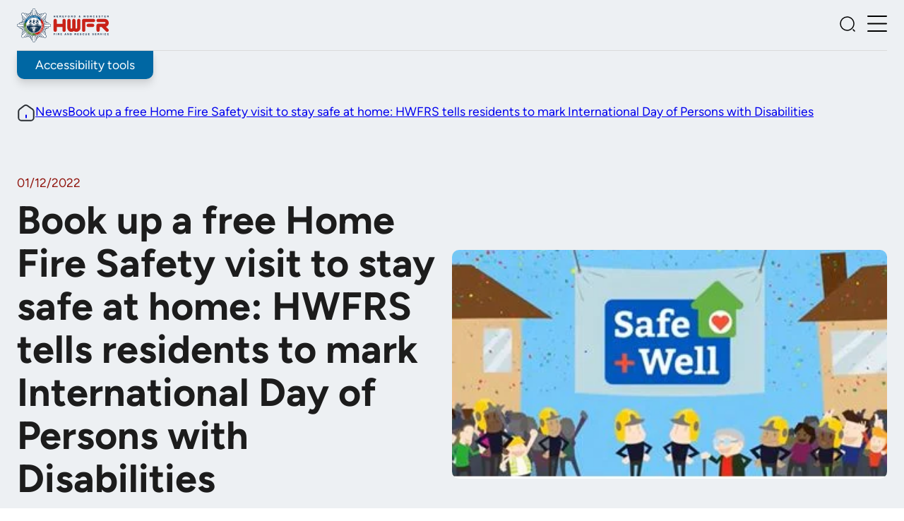

--- FILE ---
content_type: text/html; charset=UTF-8
request_url: https://www.hwfire.org.uk/01-12-2022-book-up-a-free-home-fire-safety-visit-to-stay-safe-at-home-hwfrs-tells-residents-to-mark-international-day-of-persons-with-disabilities/
body_size: 25155
content:
<!DOCTYPE html>
<html lang="en-GB">
<head>
	<meta charset="UTF-8" />
	<meta name="viewport" content="width=device-width, initial-scale=1" />
<meta name='robots' content='index, follow, max-image-preview:large, max-snippet:-1, max-video-preview:-1' />

<!-- Google Tag Manager for WordPress by gtm4wp.com -->
<script data-cfasync="false" data-pagespeed-no-defer>
	var gtm4wp_datalayer_name = "dataLayer";
	var dataLayer = dataLayer || [];
</script>
<!-- End Google Tag Manager for WordPress by gtm4wp.com -->
	<!-- This site is optimized with the Yoast SEO plugin v26.4 - https://yoast.com/wordpress/plugins/seo/ -->
	<link rel="canonical" href="https://www.hwfire.org.uk/01-12-2022-book-up-a-free-home-fire-safety-visit-to-stay-safe-at-home-hwfrs-tells-residents-to-mark-international-day-of-persons-with-disabilities/" />
	<meta property="og:locale" content="en_GB" />
	<meta property="og:type" content="article" />
	<meta property="og:title" content="Book up a free Home Fire Safety visit to stay safe at home: HWFRS tells residents to mark International Day of Persons with Disabilities | Hereford &amp; Worcester Fire and Rescue Service" />
	<meta property="og:description" content="3 December is the annual International Day of Persons with Disabilities, and Hereford &amp; Worcester Fire and Rescue Service (HWFRS) is encouraging people to consider home fire safety and escape route planning." />
	<meta property="og:url" content="https://www.hwfire.org.uk/01-12-2022-book-up-a-free-home-fire-safety-visit-to-stay-safe-at-home-hwfrs-tells-residents-to-mark-international-day-of-persons-with-disabilities/" />
	<meta property="og:site_name" content="Hereford &amp; Worcester Fire and Rescue Service" />
	<meta property="article:publisher" content="https://www.facebook.com/HWfire/" />
	<meta property="article:published_time" content="2022-12-01T12:07:00+00:00" />
	<meta property="article:modified_time" content="2024-04-04T08:55:08+00:00" />
	<meta property="og:image" content="https://www.hwfire.org.uk/app/uploads/2023/12/safe-and-well-graphic.jpg" />
	<meta property="og:image:width" content="369" />
	<meta property="og:image:height" content="194" />
	<meta property="og:image:type" content="image/jpeg" />
	<meta name="author" content="brettmason" />
	<meta name="twitter:card" content="summary_large_image" />
	<meta name="twitter:creator" content="@hwfire" />
	<meta name="twitter:site" content="@hwfire" />
	<meta name="twitter:label1" content="Written by" />
	<meta name="twitter:data1" content="brettmason" />
	<meta name="twitter:label2" content="Est. reading time" />
	<meta name="twitter:data2" content="3 minutes" />
	<script type="application/ld+json" class="yoast-schema-graph">{"@context":"https://schema.org","@graph":[{"@type":"Article","@id":"https://www.hwfire.org.uk/01-12-2022-book-up-a-free-home-fire-safety-visit-to-stay-safe-at-home-hwfrs-tells-residents-to-mark-international-day-of-persons-with-disabilities/#article","isPartOf":{"@id":"https://www.hwfire.org.uk/01-12-2022-book-up-a-free-home-fire-safety-visit-to-stay-safe-at-home-hwfrs-tells-residents-to-mark-international-day-of-persons-with-disabilities/"},"author":{"name":"brettmason","@id":"https://www.hwfire.org.uk/#/schema/person/f8fcbbe9926a6c3777fb67543bf03195"},"headline":"Book up a free Home Fire Safety visit to stay safe at home: HWFRS tells residents to mark International Day of Persons with Disabilities","datePublished":"2022-12-01T12:07:00+00:00","dateModified":"2024-04-04T08:55:08+00:00","mainEntityOfPage":{"@id":"https://www.hwfire.org.uk/01-12-2022-book-up-a-free-home-fire-safety-visit-to-stay-safe-at-home-hwfrs-tells-residents-to-mark-international-day-of-persons-with-disabilities/"},"wordCount":557,"commentCount":0,"publisher":{"@id":"https://www.hwfire.org.uk/#organization"},"image":{"@id":"https://www.hwfire.org.uk/01-12-2022-book-up-a-free-home-fire-safety-visit-to-stay-safe-at-home-hwfrs-tells-residents-to-mark-international-day-of-persons-with-disabilities/#primaryimage"},"thumbnailUrl":"https://www.hwfire.org.uk/app/uploads/2023/12/safe-and-well-graphic.jpg","articleSection":["News"],"inLanguage":"en-GB","potentialAction":[{"@type":"CommentAction","name":"Comment","target":["https://www.hwfire.org.uk/01-12-2022-book-up-a-free-home-fire-safety-visit-to-stay-safe-at-home-hwfrs-tells-residents-to-mark-international-day-of-persons-with-disabilities/#respond"]}]},{"@type":"WebPage","@id":"https://www.hwfire.org.uk/01-12-2022-book-up-a-free-home-fire-safety-visit-to-stay-safe-at-home-hwfrs-tells-residents-to-mark-international-day-of-persons-with-disabilities/","url":"https://www.hwfire.org.uk/01-12-2022-book-up-a-free-home-fire-safety-visit-to-stay-safe-at-home-hwfrs-tells-residents-to-mark-international-day-of-persons-with-disabilities/","name":"Book up a free Home Fire Safety visit to stay safe at home: HWFRS tells residents to mark International Day of Persons with Disabilities | Hereford &amp; Worcester Fire and Rescue Service","isPartOf":{"@id":"https://www.hwfire.org.uk/#website"},"primaryImageOfPage":{"@id":"https://www.hwfire.org.uk/01-12-2022-book-up-a-free-home-fire-safety-visit-to-stay-safe-at-home-hwfrs-tells-residents-to-mark-international-day-of-persons-with-disabilities/#primaryimage"},"image":{"@id":"https://www.hwfire.org.uk/01-12-2022-book-up-a-free-home-fire-safety-visit-to-stay-safe-at-home-hwfrs-tells-residents-to-mark-international-day-of-persons-with-disabilities/#primaryimage"},"thumbnailUrl":"https://www.hwfire.org.uk/app/uploads/2023/12/safe-and-well-graphic.jpg","datePublished":"2022-12-01T12:07:00+00:00","dateModified":"2024-04-04T08:55:08+00:00","breadcrumb":{"@id":"https://www.hwfire.org.uk/01-12-2022-book-up-a-free-home-fire-safety-visit-to-stay-safe-at-home-hwfrs-tells-residents-to-mark-international-day-of-persons-with-disabilities/#breadcrumb"},"inLanguage":"en-GB","potentialAction":[{"@type":"ReadAction","target":["https://www.hwfire.org.uk/01-12-2022-book-up-a-free-home-fire-safety-visit-to-stay-safe-at-home-hwfrs-tells-residents-to-mark-international-day-of-persons-with-disabilities/"]}]},{"@type":"ImageObject","inLanguage":"en-GB","@id":"https://www.hwfire.org.uk/01-12-2022-book-up-a-free-home-fire-safety-visit-to-stay-safe-at-home-hwfrs-tells-residents-to-mark-international-day-of-persons-with-disabilities/#primaryimage","url":"https://www.hwfire.org.uk/app/uploads/2023/12/safe-and-well-graphic.jpg","contentUrl":"https://www.hwfire.org.uk/app/uploads/2023/12/safe-and-well-graphic.jpg","width":369,"height":194,"caption":"Safe and Well"},{"@type":"BreadcrumbList","@id":"https://www.hwfire.org.uk/01-12-2022-book-up-a-free-home-fire-safety-visit-to-stay-safe-at-home-hwfrs-tells-residents-to-mark-international-day-of-persons-with-disabilities/#breadcrumb","itemListElement":[{"@type":"ListItem","position":1,"name":"Home","item":"https://www.hwfire.org.uk/"},{"@type":"ListItem","position":2,"name":"News","item":"https://www.hwfire.org.uk/news/"},{"@type":"ListItem","position":3,"name":"Book up a free Home Fire Safety visit to stay safe at home: HWFRS tells residents to mark International Day of Persons with Disabilities"}]},{"@type":"WebSite","@id":"https://www.hwfire.org.uk/#website","url":"https://www.hwfire.org.uk/","name":"Hereford & Worcester Fire and Rescue Service","description":"","publisher":{"@id":"https://www.hwfire.org.uk/#organization"},"alternateName":"HWFRS","potentialAction":[{"@type":"SearchAction","target":{"@type":"EntryPoint","urlTemplate":"https://www.hwfire.org.uk/?s={search_term_string}"},"query-input":{"@type":"PropertyValueSpecification","valueRequired":true,"valueName":"search_term_string"}}],"inLanguage":"en-GB"},{"@type":"Organization","@id":"https://www.hwfire.org.uk/#organization","name":"Hereford & Worcester Fire and Rescue Service","alternateName":"HWFRS","url":"https://www.hwfire.org.uk/","logo":{"@type":"ImageObject","inLanguage":"en-GB","@id":"https://www.hwfire.org.uk/#/schema/logo/image/","url":"https://www.hwfire.org.uk/app/uploads/2025/10/logo.svg","contentUrl":"https://www.hwfire.org.uk/app/uploads/2025/10/logo.svg","width":1105,"height":409,"caption":"Hereford & Worcester Fire and Rescue Service"},"image":{"@id":"https://www.hwfire.org.uk/#/schema/logo/image/"},"sameAs":["https://www.facebook.com/HWfire/","https://x.com/hwfire","https://www.instagram.com/hwfireservice/","https://uk.linkedin.com/company/hereford-&-worcester-fire-and-rescue-service"]},{"@type":"Person","@id":"https://www.hwfire.org.uk/#/schema/person/f8fcbbe9926a6c3777fb67543bf03195","name":"brettmason","sameAs":["https://www.hwfire.org.uk"]}]}</script>
	<!-- / Yoast SEO plugin. -->


<title>Book up a free Home Fire Safety visit to stay safe at home: HWFRS tells residents to mark International Day of Persons with Disabilities | Hereford &amp; Worcester Fire and Rescue Service</title>
<link rel='dns-prefetch' href='//maxcdn.bootstrapcdn.com' />
<link rel="alternate" type="application/rss+xml" title="Hereford &amp; Worcester Fire and Rescue Service &raquo; Feed" href="https://www.hwfire.org.uk/feed/" />
<link rel="alternate" type="application/rss+xml" title="Hereford &amp; Worcester Fire and Rescue Service &raquo; Comments Feed" href="https://www.hwfire.org.uk/comments/feed/" />
<link rel="alternate" type="application/rss+xml" title="Hereford &amp; Worcester Fire and Rescue Service &raquo; Book up a free Home Fire Safety visit to stay safe at home: HWFRS tells residents to mark International Day of Persons with Disabilities Comments Feed" href="https://www.hwfire.org.uk/01-12-2022-book-up-a-free-home-fire-safety-visit-to-stay-safe-at-home-hwfrs-tells-residents-to-mark-international-day-of-persons-with-disabilities/feed/" />
<script>
window._wpemojiSettings = {"baseUrl":"https:\/\/s.w.org\/images\/core\/emoji\/16.0.1\/72x72\/","ext":".png","svgUrl":"https:\/\/s.w.org\/images\/core\/emoji\/16.0.1\/svg\/","svgExt":".svg","source":{"concatemoji":"https:\/\/www.hwfire.org.uk\/wp\/wp-includes\/js\/wp-emoji-release.min.js?ver=f50672"}};
/*! This file is auto-generated */
!function(s,n){var o,i,e;function c(e){try{var t={supportTests:e,timestamp:(new Date).valueOf()};sessionStorage.setItem(o,JSON.stringify(t))}catch(e){}}function p(e,t,n){e.clearRect(0,0,e.canvas.width,e.canvas.height),e.fillText(t,0,0);var t=new Uint32Array(e.getImageData(0,0,e.canvas.width,e.canvas.height).data),a=(e.clearRect(0,0,e.canvas.width,e.canvas.height),e.fillText(n,0,0),new Uint32Array(e.getImageData(0,0,e.canvas.width,e.canvas.height).data));return t.every(function(e,t){return e===a[t]})}function u(e,t){e.clearRect(0,0,e.canvas.width,e.canvas.height),e.fillText(t,0,0);for(var n=e.getImageData(16,16,1,1),a=0;a<n.data.length;a++)if(0!==n.data[a])return!1;return!0}function f(e,t,n,a){switch(t){case"flag":return n(e,"\ud83c\udff3\ufe0f\u200d\u26a7\ufe0f","\ud83c\udff3\ufe0f\u200b\u26a7\ufe0f")?!1:!n(e,"\ud83c\udde8\ud83c\uddf6","\ud83c\udde8\u200b\ud83c\uddf6")&&!n(e,"\ud83c\udff4\udb40\udc67\udb40\udc62\udb40\udc65\udb40\udc6e\udb40\udc67\udb40\udc7f","\ud83c\udff4\u200b\udb40\udc67\u200b\udb40\udc62\u200b\udb40\udc65\u200b\udb40\udc6e\u200b\udb40\udc67\u200b\udb40\udc7f");case"emoji":return!a(e,"\ud83e\udedf")}return!1}function g(e,t,n,a){var r="undefined"!=typeof WorkerGlobalScope&&self instanceof WorkerGlobalScope?new OffscreenCanvas(300,150):s.createElement("canvas"),o=r.getContext("2d",{willReadFrequently:!0}),i=(o.textBaseline="top",o.font="600 32px Arial",{});return e.forEach(function(e){i[e]=t(o,e,n,a)}),i}function t(e){var t=s.createElement("script");t.src=e,t.defer=!0,s.head.appendChild(t)}"undefined"!=typeof Promise&&(o="wpEmojiSettingsSupports",i=["flag","emoji"],n.supports={everything:!0,everythingExceptFlag:!0},e=new Promise(function(e){s.addEventListener("DOMContentLoaded",e,{once:!0})}),new Promise(function(t){var n=function(){try{var e=JSON.parse(sessionStorage.getItem(o));if("object"==typeof e&&"number"==typeof e.timestamp&&(new Date).valueOf()<e.timestamp+604800&&"object"==typeof e.supportTests)return e.supportTests}catch(e){}return null}();if(!n){if("undefined"!=typeof Worker&&"undefined"!=typeof OffscreenCanvas&&"undefined"!=typeof URL&&URL.createObjectURL&&"undefined"!=typeof Blob)try{var e="postMessage("+g.toString()+"("+[JSON.stringify(i),f.toString(),p.toString(),u.toString()].join(",")+"));",a=new Blob([e],{type:"text/javascript"}),r=new Worker(URL.createObjectURL(a),{name:"wpTestEmojiSupports"});return void(r.onmessage=function(e){c(n=e.data),r.terminate(),t(n)})}catch(e){}c(n=g(i,f,p,u))}t(n)}).then(function(e){for(var t in e)n.supports[t]=e[t],n.supports.everything=n.supports.everything&&n.supports[t],"flag"!==t&&(n.supports.everythingExceptFlag=n.supports.everythingExceptFlag&&n.supports[t]);n.supports.everythingExceptFlag=n.supports.everythingExceptFlag&&!n.supports.flag,n.DOMReady=!1,n.readyCallback=function(){n.DOMReady=!0}}).then(function(){return e}).then(function(){var e;n.supports.everything||(n.readyCallback(),(e=n.source||{}).concatemoji?t(e.concatemoji):e.wpemoji&&e.twemoji&&(t(e.twemoji),t(e.wpemoji)))}))}((window,document),window._wpemojiSettings);
</script>
<style id='pulsar-block-core-site-logo-inline-css'>
.wp-block-site-logo {
	width: 130px;
}@media (width >= 768px) {.wp-block-site-logo {
		width: 230px;
}
	}@media (width >= 1024px) {.wp-block-site-logo {
		width: 160px;
}
	}@media (width >= 1280px) {.wp-block-site-logo {
		width: 200px;
}
	}.wp-block-site-logo a {
		display: block;
	}.wp-block-site-logo img {
		height: auto;
		max-width: 100%;
		vertical-align: middle;
	}


</style>
<style id='wp-block-group-inline-css'>
.wp-block-group{box-sizing:border-box}:where(.wp-block-group.wp-block-group-is-layout-constrained){position:relative}
</style>
<style id='pulsar-block-core-group-inline-css'>

	.wp-block-group:where(.is-layout-constrained) {
		position: relative;
	}.wp-block-group:where(.is-style-shadow) {
		box-shadow: var( --wp--preset--shadow--lg );
	}:where(.wp-block-post-template) .wp-block-group:where(.is-style-shadow) {
			transition: all var( --wp--custom--transition-duration--base );
		}:where(.wp-block-post-template) .wp-block-group:where(.is-style-shadow):hover {
				box-shadow: var( --wp--preset--shadow--xl );
				transform: translateY( -5px );
			}


</style>
<style id='wp-block-post-date-inline-css'>
.wp-block-post-date{box-sizing:border-box}
</style>
<style id='pulsar-block-core-post-date-inline-css'>
.wp-block-post-date {
	color: var( --wp--custom--color--primary-dark );
	font-size: var( --wp--preset--font-size--base );
}.wp-block-post-date + * {
		margin-block-start: var( --wp--preset--spacing--sm );
	}


</style>
<style id='wp-block-post-title-inline-css'>
.wp-block-post-title{box-sizing:border-box;word-break:break-word}.wp-block-post-title :where(a){display:inline-block;font-family:inherit;font-size:inherit;font-style:inherit;font-weight:inherit;letter-spacing:inherit;line-height:inherit;text-decoration:inherit}
</style>
<style id='pulsar-block-core-post-title-inline-css'>
.wp-block-post-title__published-date {
	font-size: var( --wp--preset--font-size--sm );
	font-weight: 400;
}


</style>
<style id='pulsar-block-core-post-terms-inline-css'>
.wp-block-post-terms {
	display: flex;
	flex-wrap: wrap;
	gap: var( --wp--preset--spacing--lg );
}

.wp-block-post-terms a {
		background-color: var( --wp--custom--color--neutral--200 );
		border-radius: 60px;
		display: block;
		font-size: var( --wp--preset--font-size--sm );
		padding: var( --wp--preset--spacing--md ) var( --wp--preset--spacing--lg );
		-webkit-text-decoration: none;
		text-decoration: none;
		transition: background-color var( --wp--custom--transition-duration--base );
	}

.has-background:where(:not(.has-base-background-color)) > :is(.wp-block-post-terms a) {
			background-color: var( --wp--custom--color--base );
		}

.wp-block-post-terms a:hover,
		.wp-block-post-terms a:focus {
			background-color: var( --wp--custom--color--neutral--300 );
		}

.wp-block-post-terms a:focus-visible {
			outline: 4px solid var( --wp--custom--color--focus );
		}

.wp-block-post-terms__separator {
	display: none;
}


</style>
<style id='pulsar-block-core-column-inline-css'>
:where([class*="is-stacked-on"]) > .wp-block-column {
	flex: 1;
}

.wp-block-column {
	min-width: 0;
	width: 100%;
}

.wp-block-column.is-vertically-aligned-center {
		align-self: center;
	}

.wp-block-column:where(.is-style-post-sidebar) {
		flex-basis: 364px;
		flex-shrink: 0;
	}


</style>
<style id='wp-block-post-featured-image-inline-css'>
.wp-block-post-featured-image{margin-left:0;margin-right:0}.wp-block-post-featured-image a{display:block;height:100%}.wp-block-post-featured-image :where(img){box-sizing:border-box;height:auto;max-width:100%;vertical-align:bottom;width:100%}.wp-block-post-featured-image.alignfull img,.wp-block-post-featured-image.alignwide img{width:100%}.wp-block-post-featured-image .wp-block-post-featured-image__overlay.has-background-dim{background-color:#000;inset:0;position:absolute}.wp-block-post-featured-image{position:relative}.wp-block-post-featured-image .wp-block-post-featured-image__overlay.has-background-gradient{background-color:initial}.wp-block-post-featured-image .wp-block-post-featured-image__overlay.has-background-dim-0{opacity:0}.wp-block-post-featured-image .wp-block-post-featured-image__overlay.has-background-dim-10{opacity:.1}.wp-block-post-featured-image .wp-block-post-featured-image__overlay.has-background-dim-20{opacity:.2}.wp-block-post-featured-image .wp-block-post-featured-image__overlay.has-background-dim-30{opacity:.3}.wp-block-post-featured-image .wp-block-post-featured-image__overlay.has-background-dim-40{opacity:.4}.wp-block-post-featured-image .wp-block-post-featured-image__overlay.has-background-dim-50{opacity:.5}.wp-block-post-featured-image .wp-block-post-featured-image__overlay.has-background-dim-60{opacity:.6}.wp-block-post-featured-image .wp-block-post-featured-image__overlay.has-background-dim-70{opacity:.7}.wp-block-post-featured-image .wp-block-post-featured-image__overlay.has-background-dim-80{opacity:.8}.wp-block-post-featured-image .wp-block-post-featured-image__overlay.has-background-dim-90{opacity:.9}.wp-block-post-featured-image .wp-block-post-featured-image__overlay.has-background-dim-100{opacity:1}.wp-block-post-featured-image:where(.alignleft,.alignright){width:100%}
</style>
<style id='pulsar-block-core-post-featured-image-inline-css'>
.wp-block-post-featured-image {
	--offset: calc( var( --wp--preset--spacing--xl ) * -1 );
	--radius-small: 10px;
	--radius-large: 7vw;
}.wp-block-post-featured-image img {
		border-radius: var( --radius-small );
		position: relative;
	}.wp-block-post-featured-image:where(.has-shape) {
		position: relative;
	}.wp-block-post-featured-image:where(.has-shape)::before {
			border: 1px solid var( --wp--custom--color--secondary );
			content: "";
			height: 50%;
			position: absolute;
			width: 50%;
		}.wp-block-post-featured-image:where(.has-top-left-shape)::before {
		left: var( --offset );
		top: var( --offset );
	}.wp-block-post-featured-image:where(.has-top-right-shape)::before {
		right: var( --offset );
		top: var( --offset );
	}.wp-block-post-featured-image:where(.has-bottom-left-shape)::before {
		bottom: var( --offset );
		left: var( --offset );
	}.wp-block-post-featured-image:where(.has-bottom-right-shape)::before {
		bottom: var( --offset );
		right: var( --offset );
	}.wp-block-post-featured-image:where(.is-style-droplet) img {
			border-radius: var( --radius-large ) var( --radius-small );
		}.wp-block-post-featured-image:where(.is-style-droplet):where(.has-top-left-shape)::before {
			border-top-left-radius: var( --radius-large );
		}.wp-block-post-featured-image:where(.is-style-droplet):where(.has-bottom-right-shape)::before {
			border-bottom-right-radius: var( --radius-large );
		}.wp-block-post-featured-image:where(.is-style-droplet):where(.has-top-right-shape)::before {
			border-top-right-radius: var( --radius-small );
		}.wp-block-post-featured-image:where(.is-style-droplet):where(.has-bottom-left-shape)::before {
			border-bottom-left-radius: var( --radius-small );
		}.wp-block-post-featured-image:where(.is-style-droplet-alt) img {
			border-radius: var( --radius-small ) var( --radius-large );
		}.wp-block-post-featured-image:where(.is-style-droplet-alt):where(.has-top-right-shape)::before {
			border-top-right-radius: var( --radius-large );
		}.wp-block-post-featured-image:where(.is-style-droplet-alt):where(.has-bottom-left-shape)::before {
			border-bottom-left-radius: var( --radius-large );
		}.wp-block-post-featured-image:where(.is-style-droplet-alt):where(.has-bottom-right-shape)::before {
			border-bottom-right-radius: var( --radius-small );
		}.wp-block-post-featured-image:where(.is-style-droplet-alt):where(.has-top-left-shape)::before {
			border-top-left-radius: var( --radius-small );
		}.wp-block-post-featured-image:where(.is-style-round) img {
			aspect-ratio: 1/1;
			border-radius: 50%;
		}


</style>
<style id='pulsar-block-core-columns-inline-css'>
.wp-block-columns {
	display: flex;
}.wp-block-columns:not(.are-vertically-aligned-center):not(.are-vertically-aligned-bottom) {
		align-items: initial;
	}.wp-block-columns:where(:not([class^="is-stacked-on"])) {
		flex-direction: column;
	}.wp-block-columns:where(.is-reversed-when-stacked) {
		flex-direction: column-reverse;
	}@media (width >= 480px) {.wp-block-columns:where(.is-stacked-on-xs) {
			flex-direction: row;
			flex-wrap: nowrap;
	}
		}@media (width >= 640px) {.wp-block-columns:where(.is-stacked-on-sm) {
			flex-direction: row;
			flex-wrap: nowrap;
	}
		}@media (width >= 768px) {.wp-block-columns:where(.is-stacked-on-md),
	.wp-block-columns:where(:not([class*="is-stacked-on"])) {
			flex-direction: row;
			flex-wrap: nowrap;
	}
		}@media (width >= 1024px) {.wp-block-columns:where(.is-stacked-on-lg) {
			flex-direction: row;
			flex-wrap: nowrap;
	}
		}@media (width >= 1280px) {.wp-block-columns:where(.is-stacked-on-xl) {
			flex-direction: row;
			flex-wrap: nowrap;
	}
		}.wp-block-columns.are-vertically-aligned-top {
		align-items: flex-start;
	}.wp-block-columns.are-vertically-aligned-center {
		align-items: center;
	}.wp-block-columns.are-vertically-aligned-bottom {
		align-items: flex-end;
	}


</style>
<style id='wp-block-post-content-inline-css'>
.wp-block-post-content{display:flow-root}
</style>
<style id='pulsar-block-core-post-content-inline-css'>

	/* Preceeding group and then group with background has padding top and bottom */.wp-block-post-content >  .wp-block-group + .wp-block-group:where(.has-background) {
		padding-bottom: var( --wp--preset--spacing--5-xl );
		padding-top: var( --wp--preset--spacing--5-xl );
	}/* first of type group that has background will have padding used for headers */.wp-block-post-content > .wp-block-group:first-of-type:where(.has-background) {
		padding-bottom: var( --wp--preset--spacing--5-xl );
		padding-top: 0;
	}/* Group on group should have a margin top */.wp-block-post-content > .wp-block-group + .wp-block-group {
		margin-block-start: var( --wp--preset--spacing--5-xl );
	}/* Assume two groups with a background should sit flush together. */.wp-block-post-content > .wp-block-group:where(.has-background) + .wp-block-group:where(.has-background) {
		margin-block-start: 0;
		padding-bottom: var( --wp--preset--spacing--5-xl );
		padding-top: var( --wp--preset--spacing--5-xl );
	}/* Last group has margin */.wp-block-post-content > .wp-block-group:last-child {
		margin-block-end: var( --wp--preset--spacing--5-xl );
	}


</style>
<style id='wp-block-heading-inline-css'>
h1.has-background,h2.has-background,h3.has-background,h4.has-background,h5.has-background,h6.has-background{padding:1.25em 2.375em}h1.has-text-align-left[style*=writing-mode]:where([style*=vertical-lr]),h1.has-text-align-right[style*=writing-mode]:where([style*=vertical-rl]),h2.has-text-align-left[style*=writing-mode]:where([style*=vertical-lr]),h2.has-text-align-right[style*=writing-mode]:where([style*=vertical-rl]),h3.has-text-align-left[style*=writing-mode]:where([style*=vertical-lr]),h3.has-text-align-right[style*=writing-mode]:where([style*=vertical-rl]),h4.has-text-align-left[style*=writing-mode]:where([style*=vertical-lr]),h4.has-text-align-right[style*=writing-mode]:where([style*=vertical-rl]),h5.has-text-align-left[style*=writing-mode]:where([style*=vertical-lr]),h5.has-text-align-right[style*=writing-mode]:where([style*=vertical-rl]),h6.has-text-align-left[style*=writing-mode]:where([style*=vertical-lr]),h6.has-text-align-right[style*=writing-mode]:where([style*=vertical-rl]){rotate:180deg}
</style>
<style id='pulsar-block-core-heading-inline-css'>

	.wp-block-heading small {
		color: var( --wp--custom--color--primary-dark );
		display: block;
		font-size: var( --wp--preset--font-size--sm );
		font-weight: 400;
		letter-spacing: 1.5px;
		margin-bottom: 8px;
		text-transform: uppercase;
	}


</style>
<link rel='stylesheet' id='pulsar-block-core-button-css' href='https://www.hwfire.org.uk/app/themes/pulsar/dist/css/blocks/core-button.css?ver=f854d4' media='screen, print' />
<style id='wp-block-buttons-inline-css'>
.wp-block-buttons{box-sizing:border-box}.wp-block-buttons.is-vertical{flex-direction:column}.wp-block-buttons.is-vertical>.wp-block-button:last-child{margin-bottom:0}.wp-block-buttons>.wp-block-button{display:inline-block;margin:0}.wp-block-buttons.is-content-justification-left{justify-content:flex-start}.wp-block-buttons.is-content-justification-left.is-vertical{align-items:flex-start}.wp-block-buttons.is-content-justification-center{justify-content:center}.wp-block-buttons.is-content-justification-center.is-vertical{align-items:center}.wp-block-buttons.is-content-justification-right{justify-content:flex-end}.wp-block-buttons.is-content-justification-right.is-vertical{align-items:flex-end}.wp-block-buttons.is-content-justification-space-between{justify-content:space-between}.wp-block-buttons.aligncenter{text-align:center}.wp-block-buttons:not(.is-content-justification-space-between,.is-content-justification-right,.is-content-justification-left,.is-content-justification-center) .wp-block-button.aligncenter{margin-left:auto;margin-right:auto;width:100%}.wp-block-buttons[style*=text-decoration] .wp-block-button,.wp-block-buttons[style*=text-decoration] .wp-block-button__link{text-decoration:inherit}.wp-block-buttons.has-custom-font-size .wp-block-button__link{font-size:inherit}.wp-block-buttons .wp-block-button__link{width:100%}.wp-block-button.aligncenter{text-align:center}
</style>
<style id='wp-block-post-template-inline-css'>
.wp-block-post-template{box-sizing:border-box;list-style:none;margin-bottom:0;margin-top:0;max-width:100%;padding:0}.wp-block-post-template.is-flex-container{display:flex;flex-direction:row;flex-wrap:wrap;gap:1.25em}.wp-block-post-template.is-flex-container>li{margin:0;width:100%}@media (min-width:600px){.wp-block-post-template.is-flex-container.is-flex-container.columns-2>li{width:calc(50% - .625em)}.wp-block-post-template.is-flex-container.is-flex-container.columns-3>li{width:calc(33.33333% - .83333em)}.wp-block-post-template.is-flex-container.is-flex-container.columns-4>li{width:calc(25% - .9375em)}.wp-block-post-template.is-flex-container.is-flex-container.columns-5>li{width:calc(20% - 1em)}.wp-block-post-template.is-flex-container.is-flex-container.columns-6>li{width:calc(16.66667% - 1.04167em)}}@media (max-width:600px){.wp-block-post-template-is-layout-grid.wp-block-post-template-is-layout-grid.wp-block-post-template-is-layout-grid.wp-block-post-template-is-layout-grid{grid-template-columns:1fr}}.wp-block-post-template-is-layout-constrained>li>.alignright,.wp-block-post-template-is-layout-flow>li>.alignright{float:right;margin-inline-end:0;margin-inline-start:2em}.wp-block-post-template-is-layout-constrained>li>.alignleft,.wp-block-post-template-is-layout-flow>li>.alignleft{float:left;margin-inline-end:2em;margin-inline-start:0}.wp-block-post-template-is-layout-constrained>li>.aligncenter,.wp-block-post-template-is-layout-flow>li>.aligncenter{margin-inline-end:auto;margin-inline-start:auto}
</style>
<style id='pulsar-block-core-post-template-inline-css'>

	/* For event listings, force read more to the right. */

@media (width >= 1024px) {

.wp-block-post-template:where(.columns-1) .wp-block-read-more {
				margin-left: auto;
		}
			}

.wp-block-post-template.is-layout-grid.columns-3 {
		grid-template-columns: repeat( 2, minmax( 0, 1fr ) );
	}

@media (width >= 1280px) {

.wp-block-post-template.is-layout-grid.columns-3 {
			grid-template-columns: repeat( 3, minmax( 0, 1fr ) );
	}
		}

.wp-block-post-template.is-layout-grid.columns-4 {
		grid-template-columns: repeat( 2, minmax( 0, 1fr ) );
	}

@media (width >= 1024px) {

.wp-block-post-template.is-layout-grid.columns-4 {
			grid-template-columns: repeat( 3, minmax( 0, 1fr ) );
	}
		}

@media (width >= 1280px) {

.wp-block-post-template.is-layout-grid.columns-4 {
			grid-template-columns: repeat( 4, minmax( 0, 1fr ) );
	}
		}

/* Set  the first group of a post block to be full height. */

.wp-block-post > .wp-block-group {
	height: 100%;
}


</style>
<style id='pulsar-block-core-query-inline-css'>
.wp-block-query--empty {
	display: none;
}


</style>
<link rel='stylesheet' id='wp-block-image-css' href='https://www.hwfire.org.uk/wp/wp-includes/blocks/image/style.min.css?ver=f50672' media='all' />
<style id='pulsar-block-core-image-inline-css'>
.wp-block-image {
	--offset: calc( var( --wp--preset--spacing--xl ) * -1 );
	--radius-small: 10px;
	--radius-large: 7vw;
}.wp-block-image img {
		border-radius: var( --radius-small );
		position: relative;
	}.wp-block-image:where(.has-shape) {
		position: relative;
	}.wp-block-image:where(.has-shape)::before {
			border: 1px solid var( --wp--custom--color--secondary );
			content: "";
			height: 50%;
			position: absolute;
			width: 50%;
		}.wp-block-image:where(.has-top-left-shape)::before {
		left: var( --offset );
		top: var( --offset );
	}.wp-block-image:where(.has-top-right-shape)::before {
		right: var( --offset );
		top: var( --offset );
	}.wp-block-image:where(.has-bottom-left-shape)::before {
		bottom: var( --offset );
		left: var( --offset );
	}.wp-block-image:where(.has-bottom-right-shape)::before {
		bottom: var( --offset );
		right: var( --offset );
	}.wp-block-image:where(.is-style-droplet) img {
			border-radius: var( --radius-large ) var( --radius-small );
		}.wp-block-image:where(.is-style-droplet):where(.has-top-left-shape)::before {
			border-top-left-radius: calc( var( --radius-large ) + 15px );
		}.wp-block-image:where(.is-style-droplet):where(.has-bottom-right-shape)::before {
			border-bottom-right-radius: calc( var( --radius-large ) + 15px );
		}.wp-block-image:where(.is-style-droplet):where(.has-top-right-shape)::before {
			border-top-right-radius: var( --radius-small );
		}.wp-block-image:where(.is-style-droplet):where(.has-bottom-left-shape)::before {
			border-bottom-left-radius: var( --radius-small );
		}.wp-block-image:where(.is-style-droplet-alt) img {
			border-radius: var( --radius-small ) var( --radius-large );
		}.wp-block-image:where(.is-style-droplet-alt):where(.has-top-right-shape)::before {
			border-top-right-radius: calc( var( --radius-large ) + 15px );
		}.wp-block-image:where(.is-style-droplet-alt):where(.has-bottom-left-shape)::before {
			border-bottom-left-radius: calc( var( --radius-large ) + 15px );
		}.wp-block-image:where(.is-style-droplet-alt):where(.has-bottom-right-shape)::before {
			border-bottom-right-radius: var( --radius-small );
		}.wp-block-image:where(.is-style-droplet-alt):where(.has-top-left-shape)::before {
			border-top-left-radius: var( --radius-small );
		}.wp-block-image:where(.is-style-round) img {
			border-radius: 50%;
		}


</style>
<style id='pulsar-footer-menu-style-inline-css'>
.wp-block-pulsar-footer-menu {
	list-style-type: none;
	padding-left: 0;

}

.wp-block-pulsar-footer-menu a {
		-webkit-text-decoration: none;
		text-decoration: none;
	}

.wp-block-pulsar-footer-menu a:hover {
			-webkit-text-decoration: underline;
			text-decoration: underline;
		}

.wp-block-pulsar-footer-menu .wp-block-pulsar-footer-menu__item {
		margin-top: 30px;
	}

.wp-block-pulsar-legal-menu-wrapper {
	align-items: center;
	display: flex;
	flex-direction: column;
	justify-content: center;
}

.wp-block-pulsar-legal-menu-wrapper li {
		padding: var( --wp--preset--spacing--lg ) 0;
	}

@media (width >= 640px) {

.wp-block-pulsar-legal-menu-wrapper {
		flex-direction: row;
}

		.wp-block-pulsar-legal-menu-wrapper li {
			padding: 0 var( --wp--preset--spacing--xl );
		}

			.wp-block-pulsar-legal-menu-wrapper li:not(:first-child) {
				border-left: 1px solid var( --wp--custom--color--neutral--300 );
			}
	}

.wp-block-pulsar-legal-menu-wrapper a {
		font-size: var( --wp--preset--font-size--xs );
	}


</style>
<link rel='stylesheet' id='wp-block-social-links-css' href='https://www.hwfire.org.uk/wp/wp-includes/blocks/social-links/style.min.css?ver=f50672' media='all' />
<link rel='stylesheet' id='wp-block-gallery-css' href='https://www.hwfire.org.uk/wp/wp-includes/blocks/gallery/style.min.css?ver=f50672' media='all' />
<style id='wp-block-paragraph-inline-css'>
.is-small-text{font-size:.875em}.is-regular-text{font-size:1em}.is-large-text{font-size:2.25em}.is-larger-text{font-size:3em}.has-drop-cap:not(:focus):first-letter{float:left;font-size:8.4em;font-style:normal;font-weight:100;line-height:.68;margin:.05em .1em 0 0;text-transform:uppercase}body.rtl .has-drop-cap:not(:focus):first-letter{float:none;margin-left:.1em}p.has-drop-cap.has-background{overflow:hidden}:root :where(p.has-background){padding:1.25em 2.375em}:where(p.has-text-color:not(.has-link-color)) a{color:inherit}p.has-text-align-left[style*="writing-mode:vertical-lr"],p.has-text-align-right[style*="writing-mode:vertical-rl"]{rotate:180deg}
</style>
<style id='pulsar-block-core-paragraph-inline-css'>

	.wp-block-paragraph:where(.is-style-small) {
		color: var( --wp--custom--color--primary );
		display: block;
		font-size: var( --wp--preset--font-size--sm );
		font-weight: 400;
		letter-spacing: 1.5px;
		text-transform: uppercase;
	}.wp-block-paragraph:where(.is-style-small) + * {
			margin-block-start: 0;
		}


</style>
<style id='wp-emoji-styles-inline-css'>

	img.wp-smiley, img.emoji {
		display: inline !important;
		border: none !important;
		box-shadow: none !important;
		height: 1em !important;
		width: 1em !important;
		margin: 0 0.07em !important;
		vertical-align: -0.1em !important;
		background: none !important;
		padding: 0 !important;
	}
</style>
<link rel='stylesheet' id='wp-block-library-css' href='https://www.hwfire.org.uk/wp/wp-includes/css/dist/block-library/common.min.css?ver=f50672' media='all' />
<style id='global-styles-inline-css'>
:root{--wp--preset--aspect-ratio--square: 1;--wp--preset--aspect-ratio--4-3: 4/3;--wp--preset--aspect-ratio--3-4: 3/4;--wp--preset--aspect-ratio--3-2: 3/2;--wp--preset--aspect-ratio--2-3: 2/3;--wp--preset--aspect-ratio--16-9: 16/9;--wp--preset--aspect-ratio--9-16: 9/16;--wp--preset--color--black: #000000;--wp--preset--color--cyan-bluish-gray: #abb8c3;--wp--preset--color--white: #ffffff;--wp--preset--color--pale-pink: #f78da7;--wp--preset--color--vivid-red: #cf2e2e;--wp--preset--color--luminous-vivid-orange: #ff6900;--wp--preset--color--luminous-vivid-amber: #fcb900;--wp--preset--color--light-green-cyan: #7bdcb5;--wp--preset--color--vivid-green-cyan: #00d084;--wp--preset--color--pale-cyan-blue: #8ed1fc;--wp--preset--color--vivid-cyan-blue: #0693e3;--wp--preset--color--vivid-purple: #9b51e0;--wp--preset--color--primary: var(--wp--custom--color--primary);--wp--preset--color--secondary: var(--wp--custom--color--secondary);--wp--preset--color--base: var(--wp--custom--color--base);--wp--preset--color--neutral-100: var(--wp--custom--color--neutral--100);--wp--preset--color--neutral-200: var(--wp--custom--color--neutral--200);--wp--preset--color--neutral-300: var(--wp--custom--color--neutral--300);--wp--preset--color--neutral-400: var(--wp--custom--color--neutral--400);--wp--preset--color--neutral-500: var(--wp--custom--color--neutral--500);--wp--preset--color--neutral-600: var(--wp--custom--color--neutral--600);--wp--preset--color--contrast: var(--wp--custom--color--contrast);--wp--preset--color--neutral-800: var(--wp--custom--color--neutral--800);--wp--preset--gradient--vivid-cyan-blue-to-vivid-purple: linear-gradient(135deg,rgba(6,147,227,1) 0%,rgb(155,81,224) 100%);--wp--preset--gradient--light-green-cyan-to-vivid-green-cyan: linear-gradient(135deg,rgb(122,220,180) 0%,rgb(0,208,130) 100%);--wp--preset--gradient--luminous-vivid-amber-to-luminous-vivid-orange: linear-gradient(135deg,rgba(252,185,0,1) 0%,rgba(255,105,0,1) 100%);--wp--preset--gradient--luminous-vivid-orange-to-vivid-red: linear-gradient(135deg,rgba(255,105,0,1) 0%,rgb(207,46,46) 100%);--wp--preset--gradient--very-light-gray-to-cyan-bluish-gray: linear-gradient(135deg,rgb(238,238,238) 0%,rgb(169,184,195) 100%);--wp--preset--gradient--cool-to-warm-spectrum: linear-gradient(135deg,rgb(74,234,220) 0%,rgb(151,120,209) 20%,rgb(207,42,186) 40%,rgb(238,44,130) 60%,rgb(251,105,98) 80%,rgb(254,248,76) 100%);--wp--preset--gradient--blush-light-purple: linear-gradient(135deg,rgb(255,206,236) 0%,rgb(152,150,240) 100%);--wp--preset--gradient--blush-bordeaux: linear-gradient(135deg,rgb(254,205,165) 0%,rgb(254,45,45) 50%,rgb(107,0,62) 100%);--wp--preset--gradient--luminous-dusk: linear-gradient(135deg,rgb(255,203,112) 0%,rgb(199,81,192) 50%,rgb(65,88,208) 100%);--wp--preset--gradient--pale-ocean: linear-gradient(135deg,rgb(255,245,203) 0%,rgb(182,227,212) 50%,rgb(51,167,181) 100%);--wp--preset--gradient--electric-grass: linear-gradient(135deg,rgb(202,248,128) 0%,rgb(113,206,126) 100%);--wp--preset--gradient--midnight: linear-gradient(135deg,rgb(2,3,129) 0%,rgb(40,116,252) 100%);--wp--preset--gradient--neutral-to-base-half: linear-gradient(to bottom, var(--wp--custom--color--neutral--200) 50%, var(--wp--custom--color--base) 50%);--wp--preset--gradient--base-to-neutral-half: linear-gradient(to top, var(--wp--custom--color--neutral--200) 50%, var(--wp--custom--color--base) 50%);--wp--preset--gradient--base-to-neutral-thirds: linear-gradient(180deg, var(--wp--custom--color--base) 66.6%, var(--wp--custom--color--neutral--200) 66.6%);--wp--preset--gradient--neutral-to-base-offset: linear-gradient(to bottom, var(--wp--custom--color--neutral--200) calc(100% - var(--wp--custom--gradient-offset)), var(--wp--custom--color--base) calc(100% - var(--wp--custom--gradient-offset)));--wp--preset--gradient--base-to-neutral-offset: linear-gradient(to top, var(--wp--custom--color--neutral--200) calc(100% - var(--wp--custom--gradient-offset)), var(--wp--custom--color--base) calc(100% - var(--wp--custom--gradient-offset)));--wp--preset--font-size--small: 13px;--wp--preset--font-size--medium: clamp(14px, 0.875rem + ((1vw - 3.2px) * 0.469), 20px);--wp--preset--font-size--large: clamp(22.041px, 1.378rem + ((1vw - 3.2px) * 1.091), 36px);--wp--preset--font-size--x-large: clamp(25.014px, 1.563rem + ((1vw - 3.2px) * 1.327), 42px);--wp--preset--font-size--xs: 14px;--wp--preset--font-size--sm: 16px;--wp--preset--font-size--base: clamp(16px, 1rem + ((1vw - 3.2px) * 0.156), 18px);--wp--preset--font-size--md: clamp(18px, 1.125rem + ((1vw - 3.2px) * 0.156), 20px);--wp--preset--font-size--lg: clamp(20px, 1.25rem + ((1vw - 3.2px) * 0.313), 24px);--wp--preset--font-size--xl: clamp(28px, 1.75rem + ((1vw - 3.2px) * 0.469), 34px);--wp--preset--font-size--2-xl: clamp(34px, 2.125rem + ((1vw - 3.2px) * 1.094), 48px);--wp--preset--font-size--3-xl: clamp(42px, 2.625rem + ((1vw - 3.2px) * 1.406), 60px);--wp--preset--font-size--4-xl: clamp(60px, 3.75rem + ((1vw - 3.2px) * 2.813), 96px);--wp--preset--font-family--sans: "Figtree", sans-serif;--wp--preset--spacing--20: 0.44rem;--wp--preset--spacing--30: 0.67rem;--wp--preset--spacing--40: 1rem;--wp--preset--spacing--50: 1.5rem;--wp--preset--spacing--60: 2.25rem;--wp--preset--spacing--70: 3.38rem;--wp--preset--spacing--80: 5.06rem;--wp--preset--spacing--xs: 4px;--wp--preset--spacing--sm: 8px;--wp--preset--spacing--md: 12px;--wp--preset--spacing--lg: 16px;--wp--preset--spacing--xl: 24px;--wp--preset--spacing--2-xl: clamp(24px, 4.166vw, 32px);--wp--preset--spacing--3-xl: clamp(32px, 6.25vw, 48px);--wp--preset--spacing--4-xl: clamp(48px, 8.333vw, 72px);--wp--preset--spacing--5-xl: clamp(72px, 12.5vw, 112px);--wp--preset--spacing--6-xl: clamp(112px, 12.5vw, 120px);--wp--preset--spacing--7-xl: clamp(120px, 12.5vw, 160px);--wp--preset--shadow--natural: 6px 6px 9px rgba(0, 0, 0, 0.2);--wp--preset--shadow--deep: 12px 12px 50px rgba(0, 0, 0, 0.4);--wp--preset--shadow--sharp: 6px 6px 0px rgba(0, 0, 0, 0.2);--wp--preset--shadow--outlined: 6px 6px 0px -3px rgba(255, 255, 255, 1), 6px 6px rgba(0, 0, 0, 1);--wp--preset--shadow--crisp: 6px 6px 0px rgba(0, 0, 0, 1);--wp--preset--shadow--md: 0px 4px 6px rgba(0, 0, 0, 0.08), 0px 2px 6px rgba(0, 0, 0, 0.06);--wp--preset--shadow--lg: 0px 8px 12px rgba(0, 0, 0, 0.1), 0px 2px 6px rgba(0, 0, 0, 0.06);--wp--preset--shadow--xl: 0px 20px 25px -5px rgba(0, 0, 0, 0.1), 0px 8px 10px -6px rgba(0, 0, 0, 0.06);--wp--custom--color--primary: hsla(2.7, 78.7%, 44.1%, 1);--wp--custom--color--primary-dark: hsla(3, 79%, 32%, 1);--wp--custom--color--primary-light: hsla(2, 80%, 94%, 1);--wp--custom--color--secondary: hsla(202, 100%, 32%, 1);--wp--custom--color--secondary-dark: hsla(217, 59%, 33%, 1);--wp--custom--color--secondary-light: hsla(203, 94%, 94%, 1);--wp--custom--color--tertiary: hsla(98, 42%, 36%, 1);--wp--custom--color--tertiary-light: hsla(95, 38%, 94%, 1);--wp--custom--color--error: var(--wp--custom--color--primary);--wp--custom--color--success: var(--wp--custom--color--secondary);--wp--custom--color--focus: hsl(52, 100%, 50%, 1);--wp--custom--color--base: hsl(0, 0%, 100%, 1);--wp--custom--color--contrast: var(--wp--custom--color--neutral--700);--wp--custom--color--neutral--100: hsla(0, 0%, 99%, 1);--wp--custom--color--neutral--200: hsla(204, 20%, 94%, 1);--wp--custom--color--neutral--300: hsla(0, 0%, 86%, 1);--wp--custom--color--neutral--400: hsla(0, 0%, 75%, 1);--wp--custom--color--neutral--500: hsla(0, 0%, 56%, 1);--wp--custom--color--neutral--600: hsla(0, 0%, 43%, 1);--wp--custom--color--neutral--700: hsla(0, 0%, 28%, 1);--wp--custom--color--neutral--800: hsla(0, 0%, 11%, 1);--wp--custom--gradient-offset: 150px;--wp--custom--layout--content: 1536px;--wp--custom--layout--padding: var(--wp--preset--spacing--xl);--wp--custom--layout--gap: var(--wp--preset--spacing--2-xl);--wp--custom--line-height--none: 1;--wp--custom--line-height--tight: 1.1;--wp--custom--line-height--snug: 1.25;--wp--custom--line-height--normal: 1.5;--wp--custom--line-height--relaxed: 1.625;--wp--custom--line-height--loose: 2;--wp--custom--transition-duration--quick: 100ms;--wp--custom--transition-duration--base: 250ms;--wp--custom--transition-duration--slow: 600ms;}:root { --wp--style--global--content-size: var(--wp--custom--layout--content);--wp--style--global--wide-size: var(--wp--custom--layout--content); }:where(body) { margin: 0; }.wp-site-blocks { padding-top: var(--wp--style--root--padding-top); padding-bottom: var(--wp--style--root--padding-bottom); }.has-global-padding { padding-right: var(--wp--style--root--padding-right); padding-left: var(--wp--style--root--padding-left); }.has-global-padding > .alignfull { margin-right: calc(var(--wp--style--root--padding-right) * -1); margin-left: calc(var(--wp--style--root--padding-left) * -1); }.has-global-padding :where(:not(.alignfull.is-layout-flow) > .has-global-padding:not(.wp-block-block, .alignfull)) { padding-right: 0; padding-left: 0; }.has-global-padding :where(:not(.alignfull.is-layout-flow) > .has-global-padding:not(.wp-block-block, .alignfull)) > .alignfull { margin-left: 0; margin-right: 0; }.wp-site-blocks > .alignleft { float: left; margin-right: 2em; }.wp-site-blocks > .alignright { float: right; margin-left: 2em; }.wp-site-blocks > .aligncenter { justify-content: center; margin-left: auto; margin-right: auto; }:where(.wp-site-blocks) > * { margin-block-start: var(--wp--custom--layout--gap); margin-block-end: 0; }:where(.wp-site-blocks) > :first-child { margin-block-start: 0; }:where(.wp-site-blocks) > :last-child { margin-block-end: 0; }:root { --wp--style--block-gap: var(--wp--custom--layout--gap); }:root :where(.is-layout-flow) > :first-child{margin-block-start: 0;}:root :where(.is-layout-flow) > :last-child{margin-block-end: 0;}:root :where(.is-layout-flow) > *{margin-block-start: var(--wp--custom--layout--gap);margin-block-end: 0;}:root :where(.is-layout-constrained) > :first-child{margin-block-start: 0;}:root :where(.is-layout-constrained) > :last-child{margin-block-end: 0;}:root :where(.is-layout-constrained) > *{margin-block-start: var(--wp--custom--layout--gap);margin-block-end: 0;}:root :where(.is-layout-flex){gap: var(--wp--custom--layout--gap);}:root :where(.is-layout-grid){gap: var(--wp--custom--layout--gap);}.is-layout-flow > .alignleft{float: left;margin-inline-start: 0;margin-inline-end: 2em;}.is-layout-flow > .alignright{float: right;margin-inline-start: 2em;margin-inline-end: 0;}.is-layout-flow > .aligncenter{margin-left: auto !important;margin-right: auto !important;}.is-layout-constrained > .alignleft{float: left;margin-inline-start: 0;margin-inline-end: 2em;}.is-layout-constrained > .alignright{float: right;margin-inline-start: 2em;margin-inline-end: 0;}.is-layout-constrained > .aligncenter{margin-left: auto !important;margin-right: auto !important;}.is-layout-constrained > :where(:not(.alignleft):not(.alignright):not(.alignfull)){max-width: var(--wp--style--global--content-size);margin-left: auto !important;margin-right: auto !important;}.is-layout-constrained > .alignwide{max-width: var(--wp--style--global--wide-size);}body .is-layout-flex{display: flex;}.is-layout-flex{flex-wrap: wrap;align-items: center;}.is-layout-flex > :is(*, div){margin: 0;}body .is-layout-grid{display: grid;}.is-layout-grid > :is(*, div){margin: 0;}body{background-color: var(--wp--custom--color--base);color: var(--wp--custom--color--contrast);font-family: var(--wp--preset--font-family--sans);font-size: var(--wp--preset--font-size--base);line-height: var(--wp--custom--line-height--relaxed);--wp--style--root--padding-top: 0px;--wp--style--root--padding-right: var(--wp--custom--layout--padding);--wp--style--root--padding-bottom: 0px;--wp--style--root--padding-left: var(--wp--custom--layout--padding);}a:where(:not(.wp-element-button)){text-decoration: underline;}h1, h2, h3, h4, h5, h6{color: var(--wp--custom--color--neutral--800);font-family: var(--wp--preset--font-family--sans);font-weight: 700;line-height: var(--wp--custom--line-height--tight);}h1{font-size: var(--wp--preset--font-size--3-xl);}h2{font-size: var(--wp--preset--font-size--2-xl);}h3{font-size: var(--wp--preset--font-size--xl);}h4{font-size: var(--wp--preset--font-size--lg);}h5{font-size: var(--wp--preset--font-size--md);}h6{font-size: var(--wp--preset--font-size--sm);}:root :where(.wp-element-button, .wp-block-button__link){background-color: #32373c;border-width: 0;color: #fff;font-family: inherit;font-size: inherit;line-height: inherit;padding: calc(0.667em + 2px) calc(1.333em + 2px);text-decoration: none;}.has-black-color{color: var(--wp--preset--color--black) !important;}.has-cyan-bluish-gray-color{color: var(--wp--preset--color--cyan-bluish-gray) !important;}.has-white-color{color: var(--wp--preset--color--white) !important;}.has-pale-pink-color{color: var(--wp--preset--color--pale-pink) !important;}.has-vivid-red-color{color: var(--wp--preset--color--vivid-red) !important;}.has-luminous-vivid-orange-color{color: var(--wp--preset--color--luminous-vivid-orange) !important;}.has-luminous-vivid-amber-color{color: var(--wp--preset--color--luminous-vivid-amber) !important;}.has-light-green-cyan-color{color: var(--wp--preset--color--light-green-cyan) !important;}.has-vivid-green-cyan-color{color: var(--wp--preset--color--vivid-green-cyan) !important;}.has-pale-cyan-blue-color{color: var(--wp--preset--color--pale-cyan-blue) !important;}.has-vivid-cyan-blue-color{color: var(--wp--preset--color--vivid-cyan-blue) !important;}.has-vivid-purple-color{color: var(--wp--preset--color--vivid-purple) !important;}.has-primary-color{color: var(--wp--preset--color--primary) !important;}.has-secondary-color{color: var(--wp--preset--color--secondary) !important;}.has-base-color{color: var(--wp--preset--color--base) !important;}.has-neutral-100-color{color: var(--wp--preset--color--neutral-100) !important;}.has-neutral-200-color{color: var(--wp--preset--color--neutral-200) !important;}.has-neutral-300-color{color: var(--wp--preset--color--neutral-300) !important;}.has-neutral-400-color{color: var(--wp--preset--color--neutral-400) !important;}.has-neutral-500-color{color: var(--wp--preset--color--neutral-500) !important;}.has-neutral-600-color{color: var(--wp--preset--color--neutral-600) !important;}.has-contrast-color{color: var(--wp--preset--color--contrast) !important;}.has-neutral-800-color{color: var(--wp--preset--color--neutral-800) !important;}.has-black-background-color{background-color: var(--wp--preset--color--black) !important;}.has-cyan-bluish-gray-background-color{background-color: var(--wp--preset--color--cyan-bluish-gray) !important;}.has-white-background-color{background-color: var(--wp--preset--color--white) !important;}.has-pale-pink-background-color{background-color: var(--wp--preset--color--pale-pink) !important;}.has-vivid-red-background-color{background-color: var(--wp--preset--color--vivid-red) !important;}.has-luminous-vivid-orange-background-color{background-color: var(--wp--preset--color--luminous-vivid-orange) !important;}.has-luminous-vivid-amber-background-color{background-color: var(--wp--preset--color--luminous-vivid-amber) !important;}.has-light-green-cyan-background-color{background-color: var(--wp--preset--color--light-green-cyan) !important;}.has-vivid-green-cyan-background-color{background-color: var(--wp--preset--color--vivid-green-cyan) !important;}.has-pale-cyan-blue-background-color{background-color: var(--wp--preset--color--pale-cyan-blue) !important;}.has-vivid-cyan-blue-background-color{background-color: var(--wp--preset--color--vivid-cyan-blue) !important;}.has-vivid-purple-background-color{background-color: var(--wp--preset--color--vivid-purple) !important;}.has-primary-background-color{background-color: var(--wp--preset--color--primary) !important;}.has-secondary-background-color{background-color: var(--wp--preset--color--secondary) !important;}.has-base-background-color{background-color: var(--wp--preset--color--base) !important;}.has-neutral-100-background-color{background-color: var(--wp--preset--color--neutral-100) !important;}.has-neutral-200-background-color{background-color: var(--wp--preset--color--neutral-200) !important;}.has-neutral-300-background-color{background-color: var(--wp--preset--color--neutral-300) !important;}.has-neutral-400-background-color{background-color: var(--wp--preset--color--neutral-400) !important;}.has-neutral-500-background-color{background-color: var(--wp--preset--color--neutral-500) !important;}.has-neutral-600-background-color{background-color: var(--wp--preset--color--neutral-600) !important;}.has-contrast-background-color{background-color: var(--wp--preset--color--contrast) !important;}.has-neutral-800-background-color{background-color: var(--wp--preset--color--neutral-800) !important;}.has-black-border-color{border-color: var(--wp--preset--color--black) !important;}.has-cyan-bluish-gray-border-color{border-color: var(--wp--preset--color--cyan-bluish-gray) !important;}.has-white-border-color{border-color: var(--wp--preset--color--white) !important;}.has-pale-pink-border-color{border-color: var(--wp--preset--color--pale-pink) !important;}.has-vivid-red-border-color{border-color: var(--wp--preset--color--vivid-red) !important;}.has-luminous-vivid-orange-border-color{border-color: var(--wp--preset--color--luminous-vivid-orange) !important;}.has-luminous-vivid-amber-border-color{border-color: var(--wp--preset--color--luminous-vivid-amber) !important;}.has-light-green-cyan-border-color{border-color: var(--wp--preset--color--light-green-cyan) !important;}.has-vivid-green-cyan-border-color{border-color: var(--wp--preset--color--vivid-green-cyan) !important;}.has-pale-cyan-blue-border-color{border-color: var(--wp--preset--color--pale-cyan-blue) !important;}.has-vivid-cyan-blue-border-color{border-color: var(--wp--preset--color--vivid-cyan-blue) !important;}.has-vivid-purple-border-color{border-color: var(--wp--preset--color--vivid-purple) !important;}.has-primary-border-color{border-color: var(--wp--preset--color--primary) !important;}.has-secondary-border-color{border-color: var(--wp--preset--color--secondary) !important;}.has-base-border-color{border-color: var(--wp--preset--color--base) !important;}.has-neutral-100-border-color{border-color: var(--wp--preset--color--neutral-100) !important;}.has-neutral-200-border-color{border-color: var(--wp--preset--color--neutral-200) !important;}.has-neutral-300-border-color{border-color: var(--wp--preset--color--neutral-300) !important;}.has-neutral-400-border-color{border-color: var(--wp--preset--color--neutral-400) !important;}.has-neutral-500-border-color{border-color: var(--wp--preset--color--neutral-500) !important;}.has-neutral-600-border-color{border-color: var(--wp--preset--color--neutral-600) !important;}.has-contrast-border-color{border-color: var(--wp--preset--color--contrast) !important;}.has-neutral-800-border-color{border-color: var(--wp--preset--color--neutral-800) !important;}.has-vivid-cyan-blue-to-vivid-purple-gradient-background{background: var(--wp--preset--gradient--vivid-cyan-blue-to-vivid-purple) !important;}.has-light-green-cyan-to-vivid-green-cyan-gradient-background{background: var(--wp--preset--gradient--light-green-cyan-to-vivid-green-cyan) !important;}.has-luminous-vivid-amber-to-luminous-vivid-orange-gradient-background{background: var(--wp--preset--gradient--luminous-vivid-amber-to-luminous-vivid-orange) !important;}.has-luminous-vivid-orange-to-vivid-red-gradient-background{background: var(--wp--preset--gradient--luminous-vivid-orange-to-vivid-red) !important;}.has-very-light-gray-to-cyan-bluish-gray-gradient-background{background: var(--wp--preset--gradient--very-light-gray-to-cyan-bluish-gray) !important;}.has-cool-to-warm-spectrum-gradient-background{background: var(--wp--preset--gradient--cool-to-warm-spectrum) !important;}.has-blush-light-purple-gradient-background{background: var(--wp--preset--gradient--blush-light-purple) !important;}.has-blush-bordeaux-gradient-background{background: var(--wp--preset--gradient--blush-bordeaux) !important;}.has-luminous-dusk-gradient-background{background: var(--wp--preset--gradient--luminous-dusk) !important;}.has-pale-ocean-gradient-background{background: var(--wp--preset--gradient--pale-ocean) !important;}.has-electric-grass-gradient-background{background: var(--wp--preset--gradient--electric-grass) !important;}.has-midnight-gradient-background{background: var(--wp--preset--gradient--midnight) !important;}.has-neutral-to-base-half-gradient-background{background: var(--wp--preset--gradient--neutral-to-base-half) !important;}.has-base-to-neutral-half-gradient-background{background: var(--wp--preset--gradient--base-to-neutral-half) !important;}.has-base-to-neutral-thirds-gradient-background{background: var(--wp--preset--gradient--base-to-neutral-thirds) !important;}.has-neutral-to-base-offset-gradient-background{background: var(--wp--preset--gradient--neutral-to-base-offset) !important;}.has-base-to-neutral-offset-gradient-background{background: var(--wp--preset--gradient--base-to-neutral-offset) !important;}.has-small-font-size{font-size: var(--wp--preset--font-size--small) !important;}.has-medium-font-size{font-size: var(--wp--preset--font-size--medium) !important;}.has-large-font-size{font-size: var(--wp--preset--font-size--large) !important;}.has-x-large-font-size{font-size: var(--wp--preset--font-size--x-large) !important;}.has-xs-font-size{font-size: var(--wp--preset--font-size--xs) !important;}.has-sm-font-size{font-size: var(--wp--preset--font-size--sm) !important;}.has-base-font-size{font-size: var(--wp--preset--font-size--base) !important;}.has-md-font-size{font-size: var(--wp--preset--font-size--md) !important;}.has-lg-font-size{font-size: var(--wp--preset--font-size--lg) !important;}.has-xl-font-size{font-size: var(--wp--preset--font-size--xl) !important;}.has-2-xl-font-size{font-size: var(--wp--preset--font-size--2-xl) !important;}.has-3-xl-font-size{font-size: var(--wp--preset--font-size--3-xl) !important;}.has-4-xl-font-size{font-size: var(--wp--preset--font-size--4-xl) !important;}.has-sans-font-family{font-family: var(--wp--preset--font-family--sans) !important;}
:root :where(.wp-block-template-part){margin-top: 0;}
:root :where(.wp-block-post-content * + :is( h1, .wp-block-post-content h2, .wp-block-post-content h3, .wp-block-post-content h4, .wp-block-post-content h5, .wp-block-post-content h6 )){margin-block-start: var(--wp--preset--spacing--3-xl);}
:root :where(.wp-block-group:where(.has-background) + :where(.has-background) ){margin-block-start: 0;}
:root :where(.wp-block-heading + *){margin-block-start: var(--wp--preset--spacing--md);}
:root :where(p){font-family: var(--wp--preset--font-family--sans);font-size: var(--wp--preset--font-size--base);line-height: var(--wp--custom--line-height--relaxed);}
</style>
<style id='core-block-supports-inline-css'>
.wp-container-core-group-is-layout-87bf6a3d{justify-content:space-between;}.wp-container-core-columns-is-layout-84bc185b{flex-wrap:nowrap;gap:24px var(--wp--preset--spacing--5-xl);}.wp-container-core-group-is-layout-442b6e00 > *{margin-block-start:0;margin-block-end:0;}.wp-container-core-group-is-layout-442b6e00 > * + *{margin-block-start:var(--wp--preset--spacing--sm);margin-block-end:0;}.wp-container-core-post-content-is-layout-8525e57b > :where(:not(.alignleft):not(.alignright):not(.alignfull)){max-width:800px;margin-left:0 !important;margin-right:auto !important;}.wp-container-core-post-content-is-layout-8525e57b > .alignwide{max-width:800px;}.wp-container-core-post-content-is-layout-8525e57b .alignfull{max-width:none;}.wp-container-core-group-is-layout-54506dcc{flex-wrap:nowrap;justify-content:space-between;}.wp-container-core-group-is-layout-cd9ab148{flex-wrap:nowrap;align-items:center;}.wp-container-core-group-is-layout-0399d65a > :where(:not(.alignleft):not(.alignright):not(.alignfull)){max-width:396px;margin-left:auto !important;margin-right:auto !important;}.wp-container-core-group-is-layout-0399d65a > .alignwide{max-width:396px;}.wp-container-core-group-is-layout-0399d65a .alignfull{max-width:none;}.wp-container-core-group-is-layout-0399d65a > .alignfull{margin-right:calc(24px * -1);margin-left:calc(24px * -1);}.wp-container-core-group-is-layout-43a9f436 > :where(:not(.alignleft):not(.alignright):not(.alignfull)){max-width:396px;margin-left:0 !important;margin-right:auto !important;}.wp-container-core-group-is-layout-43a9f436 > .alignwide{max-width:396px;}.wp-container-core-group-is-layout-43a9f436 .alignfull{max-width:none;}.wp-container-core-group-is-layout-c78f4d79 > :where(:not(.alignleft):not(.alignright):not(.alignfull)){max-width:364px;margin-left:auto !important;margin-right:auto !important;}.wp-container-core-group-is-layout-c78f4d79 > .alignwide{max-width:364px;}.wp-container-core-group-is-layout-c78f4d79 .alignfull{max-width:none;}.wp-container-core-columns-is-layout-28f84493{flex-wrap:nowrap;}.wp-container-core-social-links-is-layout-58de7f6b{gap:0.5em var(--wp--preset--spacing--xl);}.wp-block-gallery.wp-block-gallery-1{--wp--style--unstable-gallery-gap:var( --wp--style--gallery-gap-default, var( --gallery-block--gutter-size, var( --wp--style--block-gap, 0.5em ) ) );gap:var( --wp--style--gallery-gap-default, var( --gallery-block--gutter-size, var( --wp--style--block-gap, 0.5em ) ) );}.wp-container-core-group-is-layout-7a80579c > :where(:not(.alignleft):not(.alignright):not(.alignfull)){max-width:264px;margin-left:0 !important;margin-right:auto !important;}.wp-container-core-group-is-layout-7a80579c > .alignwide{max-width:264px;}.wp-container-core-group-is-layout-7a80579c .alignfull{max-width:none;}.wp-container-core-group-is-layout-e9423936 > .alignfull{margin-right:calc(var(--wp--preset--spacing--xl) * -1);margin-left:calc(var(--wp--preset--spacing--xl) * -1);}.wp-container-core-group-is-layout-f66f9956{flex-wrap:nowrap;align-items:flex-start;}.wp-container-core-group-is-layout-19e250f3 > *{margin-block-start:0;margin-block-end:0;}.wp-container-core-group-is-layout-19e250f3 > * + *{margin-block-start:0;margin-block-end:0;}.wp-container-core-group-is-layout-12bc8af9 > .alignfull{margin-right:calc(var(--wp--preset--spacing--default) * -1);margin-left:calc(var(--wp--preset--spacing--default) * -1);}
</style>
<style id='wp-block-template-skip-link-inline-css'>

		.skip-link.screen-reader-text {
			border: 0;
			clip-path: inset(50%);
			height: 1px;
			margin: -1px;
			overflow: hidden;
			padding: 0;
			position: absolute !important;
			width: 1px;
			word-wrap: normal !important;
		}

		.skip-link.screen-reader-text:focus {
			background-color: #eee;
			clip-path: none;
			color: #444;
			display: block;
			font-size: 1em;
			height: auto;
			left: 5px;
			line-height: normal;
			padding: 15px 23px 14px;
			text-decoration: none;
			top: 5px;
			width: auto;
			z-index: 100000;
		}
</style>
<link rel='stylesheet' id='cff-css' href='https://www.hwfire.org.uk/app/plugins/custom-facebook-feed/assets/css/cff-style.min.css?ver=2716f3' media='all' />
<link rel='stylesheet' id='sb-font-awesome-css' href='https://maxcdn.bootstrapcdn.com/font-awesome/4.7.0/css/font-awesome.min.css?ver=f50672' media='all' />
<link rel='stylesheet' id='pulsar-app-styles-css' href='https://www.hwfire.org.uk/app/themes/pulsar/dist/css/app-styles.css?ver=8e4c19' media='all' />
<link rel='stylesheet' id='hide_updates_css-css' href='https://www.hwfire.org.uk/app/mu-plugins/orbit/css/hide-updates.css?ver=f50672' media='all' />
<script src="https://www.hwfire.org.uk/wp/wp-includes/js/jquery/jquery.min.js?ver=8a0c4f" id="jquery-core-js"></script>
<script src="https://www.hwfire.org.uk/wp/wp-includes/js/jquery/jquery-migrate.min.js?ver=83e266" id="jquery-migrate-js"></script>

<!-- Google Tag Manager for WordPress by gtm4wp.com -->
<!-- GTM Container placement set to automatic -->
<script data-cfasync="false" data-pagespeed-no-defer>
	var dataLayer_content = {"pagePostType":"post","pagePostType2":"single-post","pageCategory":["news"],"pagePostAuthor":"brettmason"};
	dataLayer.push( dataLayer_content );
</script>
<script data-cfasync="false" data-pagespeed-no-defer>
(function(w,d,s,l,i){w[l]=w[l]||[];w[l].push({'gtm.start':
new Date().getTime(),event:'gtm.js'});var f=d.getElementsByTagName(s)[0],
j=d.createElement(s),dl=l!='dataLayer'?'&l='+l:'';j.async=true;j.src=
'//www.googletagmanager.com/gtm.js?id='+i+dl;f.parentNode.insertBefore(j,f);
})(window,document,'script','dataLayer','GTM-WMMD6H8Z');
</script>
<!-- End Google Tag Manager for WordPress by gtm4wp.com --><style class='wp-fonts-local'>
@font-face{font-family:Figtree;font-style:normal;font-weight:400;font-display:swap;src:url('https://www.hwfire.org.uk/app/themes/pulsar/assets/fonts/figtree-v4-latin-regular.woff2') format('woff2');}
@font-face{font-family:Figtree;font-style:italic;font-weight:400;font-display:swap;src:url('https://www.hwfire.org.uk/app/themes/pulsar/assets/fonts/figtree-v4-latin-italic.woff2') format('woff2');}
@font-face{font-family:Figtree;font-style:regular;font-weight:700;font-display:swap;src:url('https://www.hwfire.org.uk/app/themes/pulsar/assets/fonts/figtree-v4-latin-700.woff2') format('woff2');}
@font-face{font-family:Figtree;font-style:italic;font-weight:700;font-display:swap;src:url('https://www.hwfire.org.uk/app/themes/pulsar/assets/fonts/figtree-v4-latin-700italic.woff2') format('woff2');}
</style>
<link rel="icon" href="https://www.hwfire.org.uk/app/uploads/2024/05/cropped-HWFRS-badge-rgb-150x150.png" sizes="32x32" />
<link rel="icon" href="https://www.hwfire.org.uk/app/uploads/2024/05/cropped-HWFRS-badge-rgb-300x300.png" sizes="192x192" />
<link rel="apple-touch-icon" href="https://www.hwfire.org.uk/app/uploads/2024/05/cropped-HWFRS-badge-rgb-300x300.png" />
<meta name="msapplication-TileImage" content="https://www.hwfire.org.uk/app/uploads/2024/05/cropped-HWFRS-badge-rgb-300x300.png" />
</head>

<body class="wp-singular post-template-default single single-post postid-3802 single-format-standard wp-custom-logo wp-embed-responsive wp-theme-pulsar">

<!-- GTM Container placement set to automatic -->
<!-- Google Tag Manager (noscript) -->
				<noscript><iframe src="https://www.googletagmanager.com/ns.html?id=GTM-WMMD6H8Z" height="0" width="0" style="display:none;visibility:hidden" aria-hidden="true"></iframe></noscript>
<!-- End Google Tag Manager (noscript) -->
<div class="wp-site-blocks"><header class="site-header wp-block-template-part">
<div class="wp-block-group has-neutral-200-color has-neutral-200-background-color has-background has-global-padding is-layout-constrained wp-block-group-is-layout-constrained">
<div class="wp-block-group site-header__inner is-content-justification-space-between is-layout-flex wp-container-core-group-is-layout-87bf6a3d wp-block-group-is-layout-flex" style="padding-top:var(--wp--preset--spacing--md);padding-bottom:var(--wp--preset--spacing--md)"><div class="wp-block-site-logo"><a href="https://www.hwfire.org.uk/" class="custom-logo-link" rel="home"><img width="200" height="74" src="https://www.hwfire.org.uk/app/uploads/2025/10/logo.svg" class="custom-logo" alt="Hereford &amp; Worcester Fire and Rescue Service" decoding="async" /></a></div>


<nav
	x-data="menu({hover: true})"
	id="menu-primary"
	class="menu-primary"
	aria-label="Primary Menu"
>
	<button
		id="menu-primary-toggle"
		class="menu-primary__toggle"
		aria-controls="menu-primary-items"
		:aria-expanded="showMenu"
		@click.prevent="toggleMenu()"
	>
		<svg class="svg svg--hamburger menu-primary__toggle-icon hamburger" viewBox="0 0 60 50" aria-hidden="true" focusable="false" role="img">
	<rect class="hamburger__line hamburger__line--top" width="60" height="4" x="0" y="0" rx="2"></rect>
	<rect class="hamburger__line hamburger__line--middle" width="60" height="4" x="0" y="22" rx="2"></rect>
	<rect class="hamburger__line hamburger__line--bottom" width="60" height="4" x="0" y="44" rx="2"></rect>
</svg>		<span class="screen-reader-text">Toggle Menu</span>
	</button>

	<ul class="menu-primary__items">
		<li id="menu-item-273" class="menu-primary__item is-depth-0 has-children has-mega-menu" @keydown.escape="onEscape($event)" @pointerleave.debounce.50ms="onPointerLeave(273, 0)" @pointerenter.debounce.50ms="onPointerEnter(273, 0)" :class="{&#039;is-active&#039;: isSubMenuOpen(273)}"><a href="https://www.hwfire.org.uk/about/" class="menu-primary__link is-depth-0">About</a><button
						aria-label="Toggle sub menu"
						class="menu-primary__sub-menu-toggle"
						aria-haspopup="true"
						:aria-expanded="isSubMenuOpen(273).toString()"
						@click.prevent="toggleSubMenu(273, 0)"
						@pointerenter.debounce.50ms="onPointerEnter(273, 0)"
						click.away="onClickAway"
					>
						<svg class="svg svg--dropdown " width="16" height="10" viewBox="0 0 67 42" xmlns="http://www.w3.org/2000/svg" xml:space="preserve" fill-rule="evenodd" clip-rule="evenodd" stroke-linejoin="round" stroke-miterlimit="2" aria-hidden="true" focusable="false" role="img">
  <path d="m58.833 0-25.5 25.411L7.833 0 0 7.822l33.333 33.29 33.334-33.29L58.833 0Z"/>
</svg>
					</button><ul class="menu-primary__sub-menu is-depth-0" xcloak="true"><li id="menu-item-parent_273" class="menu-primary__item is-depth-1 is-label"><a href="#" class="menu-primary__link is-depth-1">About</a></li><li class="menu-primary__item is-depth-1 is-back"><button class="menu-primary__link is-depth-1" @click.prevent="toggleSubMenu(273)">Go back<svg class="svg svg--chevron-left " xmlns="http://www.w3.org/2000/svg" xml:space="preserve" fill-rule="evenodd" stroke-linejoin="round" stroke-miterlimit="2" clip-rule="evenodd" viewBox="0 0 8 14" aria-hidden="true" focusable="false" role="img">
  <path d="M7.707 13.697a1.004 1.004 0 0 1-1.414 0l-6-6a1.004 1.004 0 0 1 0-1.414l6-6a1 1 0 0 1 .695-.281c.548 0 1 .452 1 1a1 1 0 0 1-.281.695L2.414 6.99l5.293 5.293a1.004 1.004 0 0 1 0 1.414Z"/>
</svg></button></li><li id="menu-item-284" class="menu-primary__item is-depth-1 has-children" @keydown.escape="onEscape($event)" @pointerleave.debounce.250ms="onPointerLeaveWithDelay(284, 273)" @pointerenter.debounce.250ms="onPointerEnterWithDelay(284, 273)" :class="{&#039;is-active&#039;: isSubMenuOpen(284)}"><a href="https://www.hwfire.org.uk/about/the-fire-service/" class="menu-primary__link is-depth-1">The Fire and Rescue Service</a><button
						aria-label="Toggle sub menu"
						class="menu-primary__sub-menu-toggle"
						aria-haspopup="true"
						:aria-expanded="isSubMenuOpen(284).toString()"
						@click.prevent="toggleSubMenu(284, 273)"
						@pointerenter.debounce.50ms="onPointerEnter(284, 273)"
						click.away="onClickAway"
					>
						<svg class="svg svg--dropdown " width="16" height="10" viewBox="0 0 67 42" xmlns="http://www.w3.org/2000/svg" xml:space="preserve" fill-rule="evenodd" clip-rule="evenodd" stroke-linejoin="round" stroke-miterlimit="2" aria-hidden="true" focusable="false" role="img">
  <path d="m58.833 0-25.5 25.411L7.833 0 0 7.822l33.333 33.29 33.334-33.29L58.833 0Z"/>
</svg>
					</button><ul class="menu-primary__sub-menu is-depth-1" xcloak="true"><li id="menu-item-parent_284" class="menu-primary__item is-depth-2 is-label"><a href="#" class="menu-primary__link is-depth-2">The Fire and Rescue Service</a></li><li class="menu-primary__item is-depth-2 is-back"><button class="menu-primary__link is-depth-2" @click.prevent="toggleSubMenu(284)">Go back<svg class="svg svg--chevron-left " xmlns="http://www.w3.org/2000/svg" xml:space="preserve" fill-rule="evenodd" stroke-linejoin="round" stroke-miterlimit="2" clip-rule="evenodd" viewBox="0 0 8 14" aria-hidden="true" focusable="false" role="img">
  <path d="M7.707 13.697a1.004 1.004 0 0 1-1.414 0l-6-6a1.004 1.004 0 0 1 0-1.414l6-6a1 1 0 0 1 .695-.281c.548 0 1 .452 1 1a1 1 0 0 1-.281.695L2.414 6.99l5.293 5.293a1.004 1.004 0 0 1 0 1.414Z"/>
</svg></button></li><li id="menu-item-4041" class="menu-primary__item is-depth-2" @keydown.escape="onEscape($event)" @pointerleave.debounce.50ms="onPointerLeave(4041, 284)"><a href="https://www.hwfire.org.uk/about/the-fire-service/welcome/" class="menu-primary__link is-depth-2">Welcome from the Chief Fire Officer, Jonathon Pryce KFSM</a></li><li id="menu-item-4048" class="menu-primary__item is-depth-2" @keydown.escape="onEscape($event)" @pointerleave.debounce.50ms="onPointerLeave(4048, 284)"><a href="https://www.hwfire.org.uk/about/the-fire-service/purpose-vision-mission/" class="menu-primary__link is-depth-2">Our Purpose, Vision and Mission</a></li><li id="menu-item-6076" class="menu-primary__item is-depth-2" @keydown.escape="onEscape($event)" @pointerleave.debounce.50ms="onPointerLeave(6076, 284)"><a href="https://www.hwfire.org.uk/about/the-fire-service/slb/" class="menu-primary__link is-depth-2">Strategic Leadership Board</a></li><li id="menu-item-8684" class="menu-primary__item is-depth-2" @keydown.escape="onEscape($event)" @pointerleave.debounce.50ms="onPointerLeave(8684, 284)"><a href="https://www.hwfire.org.uk/about/the-fire-service/our-history/" class="menu-primary__link is-depth-2">Our History</a></li><li id="menu-item-4034" class="menu-primary__item is-depth-2" @keydown.escape="onEscape($event)" @pointerleave.debounce.50ms="onPointerLeave(4034, 284)"><a href="https://www.hwfire.org.uk/about/the-fire-service/equality-diversity-inclusion/" class="menu-primary__link is-depth-2">Equality, Diversity and Inclusion</a></li><li id="menu-item-8690" class="menu-primary__item is-depth-2" @keydown.escape="onEscape($event)" @pointerleave.debounce.50ms="onPointerLeave(8690, 284)"><a href="https://www.hwfire.org.uk/about/the-fire-service/fire-control/" class="menu-primary__link is-depth-2">Fire Control</a></li><li id="menu-item-4044" class="menu-primary__item is-depth-2" @keydown.escape="onEscape($event)" @pointerleave.debounce.50ms="onPointerLeave(4044, 284)"><a href="https://www.hwfire.org.uk/about/the-fire-service/specialised-units/" class="menu-primary__link is-depth-2">Specialised Units</a></li><li id="menu-item-4038" class="menu-primary__item is-depth-2" @keydown.escape="onEscape($event)" @pointerleave.debounce.50ms="onPointerLeave(4038, 284)"><a href="https://www.hwfire.org.uk/about/the-fire-service/fire-hydrants/" class="menu-primary__link is-depth-2">Fire Hydrants</a></li><li id="menu-item-7070" class="menu-primary__item is-depth-2" @keydown.escape="onEscape($event)" @pointerleave.debounce.50ms="onPointerLeave(7070, 284)"><a href="https://www.hwfire.org.uk/advice/partners-and-signposting/" class="menu-primary__link is-depth-2">Partners and Signposting</a></li><li id="menu-item-4039" class="menu-primary__item is-depth-2" @keydown.escape="onEscape($event)" @pointerleave.debounce.50ms="onPointerLeave(4039, 284)"><a href="https://www.hwfire.org.uk/about/the-fire-service/firesport-uk/" class="menu-primary__link is-depth-2">FireSport UK</a></li><li id="menu-item-4043" class="menu-primary__item is-depth-2" @keydown.escape="onEscape($event)" @pointerleave.debounce.50ms="onPointerLeave(4043, 284)"><a href="https://www.hwfire.org.uk/about/the-fire-service/narf/" class="menu-primary__link is-depth-2">National Association of Retired Firefighters</a></li><li id="menu-item-4046" class="menu-primary__item is-depth-2" @keydown.escape="onEscape($event)" @pointerleave.debounce.50ms="onPointerLeave(4046, 284)"><a href="https://www.hwfire.org.uk/about/the-fire-service/the-firefighters-charity/" class="menu-primary__link is-depth-2">The Fire Fighters Charity</a></li></ul></li><li id="menu-item-4358" class="menu-primary__item is-depth-1 has-children" @keydown.escape="onEscape($event)" @pointerleave.debounce.250ms="onPointerLeaveWithDelay(4358, 273)" @pointerenter.debounce.250ms="onPointerEnterWithDelay(4358, 273)" :class="{&#039;is-active&#039;: isSubMenuOpen(4358)}"><a target="_blank" href="https://hwfire.cmis.uk.com/hwfire/CMISHome.aspx" class="menu-primary__link is-depth-1">The Fire Authority</a><button
						aria-label="Toggle sub menu"
						class="menu-primary__sub-menu-toggle"
						aria-haspopup="true"
						:aria-expanded="isSubMenuOpen(4358).toString()"
						@click.prevent="toggleSubMenu(4358, 273)"
						@pointerenter.debounce.50ms="onPointerEnter(4358, 273)"
						click.away="onClickAway"
					>
						<svg class="svg svg--dropdown " width="16" height="10" viewBox="0 0 67 42" xmlns="http://www.w3.org/2000/svg" xml:space="preserve" fill-rule="evenodd" clip-rule="evenodd" stroke-linejoin="round" stroke-miterlimit="2" aria-hidden="true" focusable="false" role="img">
  <path d="m58.833 0-25.5 25.411L7.833 0 0 7.822l33.333 33.29 33.334-33.29L58.833 0Z"/>
</svg>
					</button><ul class="menu-primary__sub-menu is-depth-1" xcloak="true"><li id="menu-item-parent_4358" class="menu-primary__item is-depth-2 is-label"><a target="_blank" href="#" class="menu-primary__link is-depth-2">The Fire Authority</a></li><li class="menu-primary__item is-depth-2 is-back"><button target="_blank" class="menu-primary__link is-depth-2" @click.prevent="toggleSubMenu(4358)">Go back<svg class="svg svg--chevron-left " xmlns="http://www.w3.org/2000/svg" xml:space="preserve" fill-rule="evenodd" stroke-linejoin="round" stroke-miterlimit="2" clip-rule="evenodd" viewBox="0 0 8 14" aria-hidden="true" focusable="false" role="img">
  <path d="M7.707 13.697a1.004 1.004 0 0 1-1.414 0l-6-6a1.004 1.004 0 0 1 0-1.414l6-6a1 1 0 0 1 .695-.281c.548 0 1 .452 1 1a1 1 0 0 1-.281.695L2.414 6.99l5.293 5.293a1.004 1.004 0 0 1 0 1.414Z"/>
</svg></button></li><li id="menu-item-7901" class="menu-primary__item is-depth-2" @keydown.escape="onEscape($event)" @pointerleave.debounce.50ms="onPointerLeave(7901, 4358)"><a href="http://hwfire.cmis.uk.com/hwfire/Committees.aspx" class="menu-primary__link is-depth-2">Committees</a></li><li id="menu-item-7902" class="menu-primary__item is-depth-2" @keydown.escape="onEscape($event)" @pointerleave.debounce.50ms="onPointerLeave(7902, 4358)"><a href="http://hwfire.cmis.uk.com/hwfire/AuthorityMembers.aspx" class="menu-primary__link is-depth-2">Authority Members</a></li><li id="menu-item-7903" class="menu-primary__item is-depth-2" @keydown.escape="onEscape($event)" @pointerleave.debounce.50ms="onPointerLeave(7903, 4358)"><a href="http://hwfire.cmis.uk.com/hwfire/Documents.aspx" class="menu-primary__link is-depth-2">Documents</a></li><li id="menu-item-7904" class="menu-primary__item is-depth-2" @keydown.escape="onEscape($event)" @pointerleave.debounce.50ms="onPointerLeave(7904, 4358)"><a href="http://hwfire.cmis.uk.com/hwfire/Meetings.aspx" class="menu-primary__link is-depth-2">Meetings</a></li><li id="menu-item-7905" class="menu-primary__item is-depth-2" @keydown.escape="onEscape($event)" @pointerleave.debounce.50ms="onPointerLeave(7905, 4358)"><a href="http://hwfire.cmis.uk.com/hwfire/SearchDocuments.aspx" class="menu-primary__link is-depth-2">Search Documents</a></li><li id="menu-item-7906" class="menu-primary__item is-depth-2" @keydown.escape="onEscape($event)" @pointerleave.debounce.50ms="onPointerLeave(7906, 4358)"><a href="http://hwfire.cmis.uk.com/hwfire/CodeofConduct.aspx" class="menu-primary__link is-depth-2">Code of Conduct</a></li><li id="menu-item-7907" class="menu-primary__item is-depth-2" @keydown.escape="onEscape($event)" @pointerleave.debounce.50ms="onPointerLeave(7907, 4358)"><a href="http://hwfire.cmis.uk.com/hwfire/Constitution.aspx" class="menu-primary__link is-depth-2">Constitution</a></li></ul></li><li id="menu-item-279" class="menu-primary__item is-depth-1 has-children" @keydown.escape="onEscape($event)" @pointerleave.debounce.250ms="onPointerLeaveWithDelay(279, 273)" @pointerenter.debounce.250ms="onPointerEnterWithDelay(279, 273)" :class="{&#039;is-active&#039;: isSubMenuOpen(279)}"><a href="https://www.hwfire.org.uk/about/your-right-to-know/" class="menu-primary__link is-depth-1">Your Right to Know</a><button
						aria-label="Toggle sub menu"
						class="menu-primary__sub-menu-toggle"
						aria-haspopup="true"
						:aria-expanded="isSubMenuOpen(279).toString()"
						@click.prevent="toggleSubMenu(279, 273)"
						@pointerenter.debounce.50ms="onPointerEnter(279, 273)"
						click.away="onClickAway"
					>
						<svg class="svg svg--dropdown " width="16" height="10" viewBox="0 0 67 42" xmlns="http://www.w3.org/2000/svg" xml:space="preserve" fill-rule="evenodd" clip-rule="evenodd" stroke-linejoin="round" stroke-miterlimit="2" aria-hidden="true" focusable="false" role="img">
  <path d="m58.833 0-25.5 25.411L7.833 0 0 7.822l33.333 33.29 33.334-33.29L58.833 0Z"/>
</svg>
					</button><ul class="menu-primary__sub-menu is-depth-1" xcloak="true"><li id="menu-item-parent_279" class="menu-primary__item is-depth-2 is-label"><a href="#" class="menu-primary__link is-depth-2">Your Right to Know</a></li><li class="menu-primary__item is-depth-2 is-back"><button class="menu-primary__link is-depth-2" @click.prevent="toggleSubMenu(279)">Go back<svg class="svg svg--chevron-left " xmlns="http://www.w3.org/2000/svg" xml:space="preserve" fill-rule="evenodd" stroke-linejoin="round" stroke-miterlimit="2" clip-rule="evenodd" viewBox="0 0 8 14" aria-hidden="true" focusable="false" role="img">
  <path d="M7.707 13.697a1.004 1.004 0 0 1-1.414 0l-6-6a1.004 1.004 0 0 1 0-1.414l6-6a1 1 0 0 1 .695-.281c.548 0 1 .452 1 1a1 1 0 0 1-.281.695L2.414 6.99l5.293 5.293a1.004 1.004 0 0 1 0 1.414Z"/>
</svg></button></li><li id="menu-item-4049" class="menu-primary__item is-depth-2" @keydown.escape="onEscape($event)" @pointerleave.debounce.50ms="onPointerLeave(4049, 279)"><a href="https://www.hwfire.org.uk/about/your-right-to-know/comments-and-complaints/" class="menu-primary__link is-depth-2">Comments and Complaints</a></li><li id="menu-item-4050" class="menu-primary__item is-depth-2" @keydown.escape="onEscape($event)" @pointerleave.debounce.50ms="onPointerLeave(4050, 279)"><a href="https://www.hwfire.org.uk/about/your-right-to-know/consultation/" class="menu-primary__link is-depth-2">Consultations</a></li><li id="menu-item-4051" class="menu-primary__item is-depth-2" @keydown.escape="onEscape($event)" @pointerleave.debounce.50ms="onPointerLeave(4051, 279)"><a href="https://www.hwfire.org.uk/about/your-right-to-know/council-tax/" class="menu-primary__link is-depth-2">Council Tax</a></li><li id="menu-item-16119" class="menu-primary__item is-depth-2" @keydown.escape="onEscape($event)" @pointerleave.debounce.50ms="onPointerLeave(16119, 279)"><a href="https://www.hwfire.org.uk/about/your-right-to-know/community-risk-management-plan-2025-2030/" class="menu-primary__link is-depth-2">CRMP 2025 &#8211; 2030</a></li><li id="menu-item-4036" class="menu-primary__item is-depth-2" @keydown.escape="onEscape($event)" @pointerleave.debounce.50ms="onPointerLeave(4036, 279)"><a href="https://www.hwfire.org.uk/about/your-right-to-know/data-protection/" class="menu-primary__link is-depth-2">Data Protection</a></li><li id="menu-item-4052" class="menu-primary__item is-depth-2" @keydown.escape="onEscape($event)" @pointerleave.debounce.50ms="onPointerLeave(4052, 279)"><a href="https://www.hwfire.org.uk/about/your-right-to-know/facilities/" class="menu-primary__link is-depth-2">Facilities</a></li><li id="menu-item-4053" class="menu-primary__item is-depth-2" @keydown.escape="onEscape($event)" @pointerleave.debounce.50ms="onPointerLeave(4053, 279)"><a href="https://www.hwfire.org.uk/about/your-right-to-know/finance/" class="menu-primary__link is-depth-2">Finance</a></li><li id="menu-item-4054" class="menu-primary__item is-depth-2" @keydown.escape="onEscape($event)" @pointerleave.debounce.50ms="onPointerLeave(4054, 279)"><a href="https://www.hwfire.org.uk/about/your-right-to-know/firefighters-pension-schemes/" class="menu-primary__link is-depth-2">Firefighter’s Pension Schemes</a></li><li id="menu-item-4055" class="menu-primary__item is-depth-2" @keydown.escape="onEscape($event)" @pointerleave.debounce.50ms="onPointerLeave(4055, 279)"><a href="https://www.hwfire.org.uk/about/your-right-to-know/freedom-of-information/" class="menu-primary__link is-depth-2">Freedom of Information</a></li><li id="menu-item-4040" class="menu-primary__item is-depth-2" @keydown.escape="onEscape($event)" @pointerleave.debounce.50ms="onPointerLeave(4040, 279)"><a href="https://www.hwfire.org.uk/about/your-right-to-know/health-and-safety/" class="menu-primary__link is-depth-2">Health and Safety</a></li><li id="menu-item-4056" class="menu-primary__item is-depth-2" @keydown.escape="onEscape($event)" @pointerleave.debounce.50ms="onPointerLeave(4056, 279)"><a href="https://www.hwfire.org.uk/about/your-right-to-know/hmi-reports/" class="menu-primary__link is-depth-2">HMI Reports</a></li><li id="menu-item-4057" class="menu-primary__item is-depth-2" @keydown.escape="onEscape($event)" @pointerleave.debounce.50ms="onPointerLeave(4057, 279)"><a href="https://www.hwfire.org.uk/about/your-right-to-know/our-performance/" class="menu-primary__link is-depth-2">Our Performance</a></li><li id="menu-item-4058" class="menu-primary__item is-depth-2" @keydown.escape="onEscape($event)" @pointerleave.debounce.50ms="onPointerLeave(4058, 279)"><a href="https://www.hwfire.org.uk/about/your-right-to-know/personal-information-request/" class="menu-primary__link is-depth-2">Personal Information Request</a></li><li id="menu-item-4059" class="menu-primary__item is-depth-2" @keydown.escape="onEscape($event)" @pointerleave.debounce.50ms="onPointerLeave(4059, 279)"><a href="https://www.hwfire.org.uk/about/your-right-to-know/privacy-notices/" class="menu-primary__link is-depth-2">Privacy Notices</a></li><li id="menu-item-4060" class="menu-primary__item is-depth-2" @keydown.escape="onEscape($event)" @pointerleave.debounce.50ms="onPointerLeave(4060, 279)"><a href="https://www.hwfire.org.uk/about/your-right-to-know/procurement/" class="menu-primary__link is-depth-2">Procurement</a></li><li id="menu-item-4061" class="menu-primary__item is-depth-2" @keydown.escape="onEscape($event)" @pointerleave.debounce.50ms="onPointerLeave(4061, 279)"><a href="https://www.hwfire.org.uk/about/your-right-to-know/publications-documents/" class="menu-primary__link is-depth-2">Publications &amp; Documents</a></li><li id="menu-item-4062" class="menu-primary__item is-depth-2" @keydown.escape="onEscape($event)" @pointerleave.debounce.50ms="onPointerLeave(4062, 279)"><a href="https://www.hwfire.org.uk/about/your-right-to-know/request-an-incident-report/" class="menu-primary__link is-depth-2">Request an Incident Report</a></li><li id="menu-item-4047" class="menu-primary__item is-depth-2" @keydown.escape="onEscape($event)" @pointerleave.debounce.50ms="onPointerLeave(4047, 279)"><a href="https://www.hwfire.org.uk/about/your-right-to-know/transparency/" class="menu-primary__link is-depth-2">Transparency</a></li><li id="menu-item-4063" class="menu-primary__item is-depth-2" @keydown.escape="onEscape($event)" @pointerleave.debounce.50ms="onPointerLeave(4063, 279)"><a href="https://www.hwfire.org.uk/about/your-right-to-know/workforce-profile/" class="menu-primary__link is-depth-2">Workforce Profile</a></li></ul></li><li id="menu-item-340" class="menu-primary__item is-depth-1 has-children" @keydown.escape="onEscape($event)" @pointerleave.debounce.250ms="onPointerLeaveWithDelay(340, 273)" @pointerenter.debounce.250ms="onPointerEnterWithDelay(340, 273)" :class="{&#039;is-active&#039;: isSubMenuOpen(340)}"><a href="https://www.hwfire.org.uk/fire-stations/" class="menu-primary__link is-depth-1">Fire Stations</a><button
						aria-label="Toggle sub menu"
						class="menu-primary__sub-menu-toggle"
						aria-haspopup="true"
						:aria-expanded="isSubMenuOpen(340).toString()"
						@click.prevent="toggleSubMenu(340, 273)"
						@pointerenter.debounce.50ms="onPointerEnter(340, 273)"
						click.away="onClickAway"
					>
						<svg class="svg svg--dropdown " width="16" height="10" viewBox="0 0 67 42" xmlns="http://www.w3.org/2000/svg" xml:space="preserve" fill-rule="evenodd" clip-rule="evenodd" stroke-linejoin="round" stroke-miterlimit="2" aria-hidden="true" focusable="false" role="img">
  <path d="m58.833 0-25.5 25.411L7.833 0 0 7.822l33.333 33.29 33.334-33.29L58.833 0Z"/>
</svg>
					</button><ul class="menu-primary__sub-menu is-depth-1" xcloak="true"><li id="menu-item-parent_340" class="menu-primary__item is-depth-2 is-label"><a href="#" class="menu-primary__link is-depth-2">Fire Stations</a></li><li class="menu-primary__item is-depth-2 is-back"><button class="menu-primary__link is-depth-2" @click.prevent="toggleSubMenu(340)">Go back<svg class="svg svg--chevron-left " xmlns="http://www.w3.org/2000/svg" xml:space="preserve" fill-rule="evenodd" stroke-linejoin="round" stroke-miterlimit="2" clip-rule="evenodd" viewBox="0 0 8 14" aria-hidden="true" focusable="false" role="img">
  <path d="M7.707 13.697a1.004 1.004 0 0 1-1.414 0l-6-6a1.004 1.004 0 0 1 0-1.414l6-6a1 1 0 0 1 .695-.281c.548 0 1 .452 1 1a1 1 0 0 1-.281.695L2.414 6.99l5.293 5.293a1.004 1.004 0 0 1 0 1.414Z"/>
</svg></button></li><li id="menu-item-7182" class="menu-primary__item is-depth-2" @keydown.escape="onEscape($event)" @pointerleave.debounce.50ms="onPointerLeave(7182, 340)"><a href="https://www.hwfire.org.uk/fire-stations/broadway-station/" class="menu-primary__link is-depth-2">Broadway</a></li><li id="menu-item-7181" class="menu-primary__item is-depth-2" @keydown.escape="onEscape($event)" @pointerleave.debounce.50ms="onPointerLeave(7181, 340)"><a href="https://www.hwfire.org.uk/fire-stations/bromsgrove/" class="menu-primary__link is-depth-2">Bromsgrove</a></li><li id="menu-item-7180" class="menu-primary__item is-depth-2" @keydown.escape="onEscape($event)" @pointerleave.debounce.50ms="onPointerLeave(7180, 340)"><a href="https://www.hwfire.org.uk/fire-stations/bromyard/" class="menu-primary__link is-depth-2">Bromyard</a></li><li id="menu-item-7179" class="menu-primary__item is-depth-2" @keydown.escape="onEscape($event)" @pointerleave.debounce.50ms="onPointerLeave(7179, 340)"><a href="https://www.hwfire.org.uk/fire-stations/droitwich-spa/" class="menu-primary__link is-depth-2">Droitwich Spa</a></li><li id="menu-item-7178" class="menu-primary__item is-depth-2" @keydown.escape="onEscape($event)" @pointerleave.debounce.50ms="onPointerLeave(7178, 340)"><a href="https://www.hwfire.org.uk/fire-stations/eardisley/" class="menu-primary__link is-depth-2">Eardisley</a></li><li id="menu-item-7177" class="menu-primary__item is-depth-2" @keydown.escape="onEscape($event)" @pointerleave.debounce.50ms="onPointerLeave(7177, 340)"><a href="https://www.hwfire.org.uk/fire-stations/evesham/" class="menu-primary__link is-depth-2">Evesham</a></li><li id="menu-item-7176" class="menu-primary__item is-depth-2" @keydown.escape="onEscape($event)" @pointerleave.debounce.50ms="onPointerLeave(7176, 340)"><a href="https://www.hwfire.org.uk/fire-stations/ewyas-harold/" class="menu-primary__link is-depth-2">Ewyas Harold</a></li><li id="menu-item-7174" class="menu-primary__item is-depth-2" @keydown.escape="onEscape($event)" @pointerleave.debounce.50ms="onPointerLeave(7174, 340)"><a href="https://www.hwfire.org.uk/fire-stations/fownhope/" class="menu-primary__link is-depth-2">Fownhope</a></li><li id="menu-item-7173" class="menu-primary__item is-depth-2" @keydown.escape="onEscape($event)" @pointerleave.debounce.50ms="onPointerLeave(7173, 340)"><a href="https://www.hwfire.org.uk/fire-stations/hereford/" class="menu-primary__link is-depth-2">Hereford</a></li><li id="menu-item-7172" class="menu-primary__item is-depth-2" @keydown.escape="onEscape($event)" @pointerleave.debounce.50ms="onPointerLeave(7172, 340)"><a href="https://www.hwfire.org.uk/fire-stations/kingsland/" class="menu-primary__link is-depth-2">Kingsland</a></li><li id="menu-item-7171" class="menu-primary__item is-depth-2" @keydown.escape="onEscape($event)" @pointerleave.debounce.50ms="onPointerLeave(7171, 340)"><a href="https://www.hwfire.org.uk/fire-stations/kington/" class="menu-primary__link is-depth-2">Kington</a></li><li id="menu-item-7170" class="menu-primary__item is-depth-2" @keydown.escape="onEscape($event)" @pointerleave.debounce.50ms="onPointerLeave(7170, 340)"><a href="https://www.hwfire.org.uk/fire-stations/ledbury/" class="menu-primary__link is-depth-2">Ledbury</a></li><li id="menu-item-7169" class="menu-primary__item is-depth-2" @keydown.escape="onEscape($event)" @pointerleave.debounce.50ms="onPointerLeave(7169, 340)"><a href="https://www.hwfire.org.uk/fire-stations/leintwardine/" class="menu-primary__link is-depth-2">Leintwardine</a></li><li id="menu-item-7168" class="menu-primary__item is-depth-2" @keydown.escape="onEscape($event)" @pointerleave.debounce.50ms="onPointerLeave(7168, 340)"><a href="https://www.hwfire.org.uk/fire-stations/leominster/" class="menu-primary__link is-depth-2">Leominster</a></li><li id="menu-item-7167" class="menu-primary__item is-depth-2" @keydown.escape="onEscape($event)" @pointerleave.debounce.50ms="onPointerLeave(7167, 340)"><a href="https://www.hwfire.org.uk/fire-stations/malvern/" class="menu-primary__link is-depth-2">Malvern</a></li><li id="menu-item-7166" class="menu-primary__item is-depth-2" @keydown.escape="onEscape($event)" @pointerleave.debounce.50ms="onPointerLeave(7166, 340)"><a href="https://www.hwfire.org.uk/fire-stations/pebworth/" class="menu-primary__link is-depth-2">Pebworth</a></li><li id="menu-item-7165" class="menu-primary__item is-depth-2" @keydown.escape="onEscape($event)" @pointerleave.debounce.50ms="onPointerLeave(7165, 340)"><a href="https://www.hwfire.org.uk/fire-stations/pershore/" class="menu-primary__link is-depth-2">Pershore</a></li><li id="menu-item-7164" class="menu-primary__item is-depth-2" @keydown.escape="onEscape($event)" @pointerleave.debounce.50ms="onPointerLeave(7164, 340)"><a href="https://www.hwfire.org.uk/fire-stations/peterchurch/" class="menu-primary__link is-depth-2">Peterchurch</a></li><li id="menu-item-7163" class="menu-primary__item is-depth-2" @keydown.escape="onEscape($event)" @pointerleave.debounce.50ms="onPointerLeave(7163, 340)"><a href="https://www.hwfire.org.uk/fire-stations/redditch/" class="menu-primary__link is-depth-2">Redditch</a></li><li id="menu-item-7162" class="menu-primary__item is-depth-2" @keydown.escape="onEscape($event)" @pointerleave.debounce.50ms="onPointerLeave(7162, 340)"><a href="https://www.hwfire.org.uk/fire-stations/ross-on-wye/" class="menu-primary__link is-depth-2">Ross-on-Wye</a></li><li id="menu-item-7161" class="menu-primary__item is-depth-2" @keydown.escape="onEscape($event)" @pointerleave.debounce.50ms="onPointerLeave(7161, 340)"><a href="https://www.hwfire.org.uk/fire-stations/tenbury-wells/" class="menu-primary__link is-depth-2">Tenbury Wells</a></li><li id="menu-item-7160" class="menu-primary__item is-depth-2" @keydown.escape="onEscape($event)" @pointerleave.debounce.50ms="onPointerLeave(7160, 340)"><a href="https://www.hwfire.org.uk/fire-stations/upton-upon-severn/" class="menu-primary__link is-depth-2">Upton upon Severn</a></li><li id="menu-item-7159" class="menu-primary__item is-depth-2" @keydown.escape="onEscape($event)" @pointerleave.debounce.50ms="onPointerLeave(7159, 340)"><a href="https://www.hwfire.org.uk/fire-stations/whitchurch/" class="menu-primary__link is-depth-2">Whitchurch</a></li><li id="menu-item-7158" class="menu-primary__item is-depth-2" @keydown.escape="onEscape($event)" @pointerleave.debounce.50ms="onPointerLeave(7158, 340)"><a href="https://www.hwfire.org.uk/fire-stations/worcester/" class="menu-primary__link is-depth-2">Worcester</a></li><li id="menu-item-7157" class="menu-primary__item is-depth-2" @keydown.escape="onEscape($event)" @pointerleave.debounce.50ms="onPointerLeave(7157, 340)"><a href="https://www.hwfire.org.uk/fire-stations/wyre-forest/" class="menu-primary__link is-depth-2">Wyre Forest</a></li></ul></li><li id="menu-item-287" class="menu-primary__item is-depth-1 has-children" @keydown.escape="onEscape($event)" @pointerleave.debounce.250ms="onPointerLeaveWithDelay(287, 273)" @pointerenter.debounce.250ms="onPointerEnterWithDelay(287, 273)" :class="{&#039;is-active&#039;: isSubMenuOpen(287)}"><a href="https://www.hwfire.org.uk/vehicles/" class="menu-primary__link is-depth-1">Vehicles</a><button
						aria-label="Toggle sub menu"
						class="menu-primary__sub-menu-toggle"
						aria-haspopup="true"
						:aria-expanded="isSubMenuOpen(287).toString()"
						@click.prevent="toggleSubMenu(287, 273)"
						@pointerenter.debounce.50ms="onPointerEnter(287, 273)"
						click.away="onClickAway"
					>
						<svg class="svg svg--dropdown " width="16" height="10" viewBox="0 0 67 42" xmlns="http://www.w3.org/2000/svg" xml:space="preserve" fill-rule="evenodd" clip-rule="evenodd" stroke-linejoin="round" stroke-miterlimit="2" aria-hidden="true" focusable="false" role="img">
  <path d="m58.833 0-25.5 25.411L7.833 0 0 7.822l33.333 33.29 33.334-33.29L58.833 0Z"/>
</svg>
					</button><ul class="menu-primary__sub-menu is-depth-1" xcloak="true"><li id="menu-item-parent_287" class="menu-primary__item is-depth-2 is-label"><a href="#" class="menu-primary__link is-depth-2">Vehicles</a></li><li class="menu-primary__item is-depth-2 is-back"><button class="menu-primary__link is-depth-2" @click.prevent="toggleSubMenu(287)">Go back<svg class="svg svg--chevron-left " xmlns="http://www.w3.org/2000/svg" xml:space="preserve" fill-rule="evenodd" stroke-linejoin="round" stroke-miterlimit="2" clip-rule="evenodd" viewBox="0 0 8 14" aria-hidden="true" focusable="false" role="img">
  <path d="M7.707 13.697a1.004 1.004 0 0 1-1.414 0l-6-6a1.004 1.004 0 0 1 0-1.414l6-6a1 1 0 0 1 .695-.281c.548 0 1 .452 1 1a1 1 0 0 1-.281.695L2.414 6.99l5.293 5.293a1.004 1.004 0 0 1 0 1.414Z"/>
</svg></button></li><li id="menu-item-7185" class="menu-primary__item is-depth-2" @keydown.escape="onEscape($event)" @pointerleave.debounce.50ms="onPointerLeave(7185, 287)"><a href="https://www.hwfire.org.uk/vehicles/aerial-ladder-platform/" class="menu-primary__link is-depth-2">Aerial Ladder Platform</a></li><li id="menu-item-7186" class="menu-primary__item is-depth-2" @keydown.escape="onEscape($event)" @pointerleave.debounce.50ms="onPointerLeave(7186, 287)"><a href="https://www.hwfire.org.uk/vehicles/agrocat/" class="menu-primary__link is-depth-2">Argocat</a></li><li id="menu-item-7187" class="menu-primary__item is-depth-2" @keydown.escape="onEscape($event)" @pointerleave.debounce.50ms="onPointerLeave(7187, 287)"><a href="https://www.hwfire.org.uk/vehicles/restricted-access-vehicle/" class="menu-primary__link is-depth-2">Compact Fire Appliance</a></li><li id="menu-item-9721" class="menu-primary__item is-depth-2" @keydown.escape="onEscape($event)" @pointerleave.debounce.50ms="onPointerLeave(9721, 287)"><a href="https://www.hwfire.org.uk/vehicles/crew-carrier/" class="menu-primary__link is-depth-2">Crew Carrier</a></li><li id="menu-item-7189" class="menu-primary__item is-depth-2" @keydown.escape="onEscape($event)" @pointerleave.debounce.50ms="onPointerLeave(7189, 287)"><a href="https://www.hwfire.org.uk/vehicles/environmental-protection-unit/" class="menu-primary__link is-depth-2">Environmental Protection Unit</a></li><li id="menu-item-7190" class="menu-primary__item is-depth-2" @keydown.escape="onEscape($event)" @pointerleave.debounce.50ms="onPointerLeave(7190, 287)"><a href="https://www.hwfire.org.uk/vehicles/incident-command-vehicle/" class="menu-primary__link is-depth-2">Incident Command Unit</a></li><li id="menu-item-7191" class="menu-primary__item is-depth-2" @keydown.escape="onEscape($event)" @pointerleave.debounce.50ms="onPointerLeave(7191, 287)"><a href="https://www.hwfire.org.uk/vehicles/incident-support-unit/" class="menu-primary__link is-depth-2">Incident Support Unit</a></li><li id="menu-item-7192" class="menu-primary__item is-depth-2" @keydown.escape="onEscape($event)" @pointerleave.debounce.50ms="onPointerLeave(7192, 287)"><a href="https://www.hwfire.org.uk/vehicles/land-rover-defender/" class="menu-primary__link is-depth-2">Land Rover Defender</a></li><li id="menu-item-7195" class="menu-primary__item is-depth-2" @keydown.escape="onEscape($event)" @pointerleave.debounce.50ms="onPointerLeave(7195, 287)"><a href="https://www.hwfire.org.uk/vehicles/rope-rescue-vehicle/" class="menu-primary__link is-depth-2">Rope Rescue Vehicle</a></li><li id="menu-item-7196" class="menu-primary__item is-depth-2" @keydown.escape="onEscape($event)" @pointerleave.debounce.50ms="onPointerLeave(7196, 287)"><a href="https://www.hwfire.org.uk/vehicles/scania-fire-engine/" class="menu-primary__link is-depth-2">Scania Fire Engine</a></li><li id="menu-item-7197" class="menu-primary__item is-depth-2" @keydown.escape="onEscape($event)" @pointerleave.debounce.50ms="onPointerLeave(7197, 287)"><a href="https://www.hwfire.org.uk/vehicles/scania-ultra-heavy-rescue-fire-engine/" class="menu-primary__link is-depth-2">Scania Ultra Heavy Rescue Fire Engine</a></li><li id="menu-item-7198" class="menu-primary__item is-depth-2" @keydown.escape="onEscape($event)" @pointerleave.debounce.50ms="onPointerLeave(7198, 287)"><a href="https://www.hwfire.org.uk/vehicles/urban-search-and-rescue/" class="menu-primary__link is-depth-2">Urban Search and Rescue</a></li><li id="menu-item-7199" class="menu-primary__item is-depth-2" @keydown.escape="onEscape($event)" @pointerleave.debounce.50ms="onPointerLeave(7199, 287)"><a href="https://www.hwfire.org.uk/vehicles/water-carrier/" class="menu-primary__link is-depth-2">Water Carrier</a></li><li id="menu-item-7200" class="menu-primary__item is-depth-2" @keydown.escape="onEscape($event)" @pointerleave.debounce.50ms="onPointerLeave(7200, 287)"><a href="https://www.hwfire.org.uk/vehicles/defra-water-rescue-boats/" class="menu-primary__link is-depth-2">Water Rescue Boats</a></li><li id="menu-item-7201" class="menu-primary__item is-depth-2" @keydown.escape="onEscape($event)" @pointerleave.debounce.50ms="onPointerLeave(7201, 287)"><a href="https://www.hwfire.org.uk/vehicles/water-rescue-sprinter/" class="menu-primary__link is-depth-2">Water Rescue Sprinter</a></li><li id="menu-item-7202" class="menu-primary__item is-depth-2" @keydown.escape="onEscape($event)" @pointerleave.debounce.50ms="onPointerLeave(7202, 287)"><a href="https://www.hwfire.org.uk/vehicles/welfare-unit/" class="menu-primary__link is-depth-2">Welfare Unit</a></li><li id="menu-item-7203" class="menu-primary__item is-depth-2" @keydown.escape="onEscape($event)" @pointerleave.debounce.50ms="onPointerLeave(7203, 287)"><a href="https://www.hwfire.org.uk/vehicles/workboat/" class="menu-primary__link is-depth-2">Workboat</a></li></ul></li></ul></li><li id="menu-item-1589" class="menu-primary__item is-depth-0" @keydown.escape="onEscape($event)" @pointerleave.debounce.50ms="onPointerLeave(1589, 0)"><a href="https://www.hwfire.org.uk/advice/" class="menu-primary__link is-depth-0">Advice</a></li><li id="menu-item-274" class="menu-primary__item is-depth-0 has-children" @keydown.escape="onEscape($event)" @pointerleave.debounce.50ms="onPointerLeave(274, 0)" @pointerenter.debounce.50ms="onPointerEnter(274, 0)" :class="{&#039;is-active&#039;: isSubMenuOpen(274)}"><a href="https://www.hwfire.org.uk/careers/" class="menu-primary__link is-depth-0">Careers</a><button
						aria-label="Toggle sub menu"
						class="menu-primary__sub-menu-toggle"
						aria-haspopup="true"
						:aria-expanded="isSubMenuOpen(274).toString()"
						@click.prevent="toggleSubMenu(274, 0)"
						@pointerenter.debounce.50ms="onPointerEnter(274, 0)"
						click.away="onClickAway"
					>
						<svg class="svg svg--dropdown " width="16" height="10" viewBox="0 0 67 42" xmlns="http://www.w3.org/2000/svg" xml:space="preserve" fill-rule="evenodd" clip-rule="evenodd" stroke-linejoin="round" stroke-miterlimit="2" aria-hidden="true" focusable="false" role="img">
  <path d="m58.833 0-25.5 25.411L7.833 0 0 7.822l33.333 33.29 33.334-33.29L58.833 0Z"/>
</svg>
					</button><ul class="menu-primary__sub-menu is-depth-0" xcloak="true"><li id="menu-item-parent_274" class="menu-primary__item is-depth-1 is-label"><a href="#" class="menu-primary__link is-depth-1">Careers</a></li><li class="menu-primary__item is-depth-1 is-back"><button class="menu-primary__link is-depth-1" @click.prevent="toggleSubMenu(274)">Go back<svg class="svg svg--chevron-left " xmlns="http://www.w3.org/2000/svg" xml:space="preserve" fill-rule="evenodd" stroke-linejoin="round" stroke-miterlimit="2" clip-rule="evenodd" viewBox="0 0 8 14" aria-hidden="true" focusable="false" role="img">
  <path d="M7.707 13.697a1.004 1.004 0 0 1-1.414 0l-6-6a1.004 1.004 0 0 1 0-1.414l6-6a1 1 0 0 1 .695-.281c.548 0 1 .452 1 1a1 1 0 0 1-.281.695L2.414 6.99l5.293 5.293a1.004 1.004 0 0 1 0 1.414Z"/>
</svg></button></li><li id="menu-item-324" class="menu-primary__item is-depth-1" @keydown.escape="onEscape($event)" @pointerleave.debounce.250ms="onPointerLeaveWithDelay(324, 274)"><a href="https://www.hwfire.org.uk/careers/vacancies/" class="menu-primary__link is-depth-1">Vacancies</a></li><li id="menu-item-4539" class="menu-primary__item is-depth-1" @keydown.escape="onEscape($event)" @pointerleave.debounce.250ms="onPointerLeaveWithDelay(4539, 274)"><a href="https://www.hwfire.org.uk/careers/wholetime-firefighter/" class="menu-primary__link is-depth-1">Wholetime firefighter</a></li><li id="menu-item-14123" class="menu-primary__item is-depth-1" @keydown.escape="onEscape($event)" @pointerleave.debounce.250ms="onPointerLeaveWithDelay(14123, 274)"><a href="https://www.hwfire.org.uk/wholetime-crew-stories/" class="menu-primary__link is-depth-1">Wholetime Crew Stories</a></li><li id="menu-item-12328" class="menu-primary__item is-depth-1" @keydown.escape="onEscape($event)" @pointerleave.debounce.250ms="onPointerLeaveWithDelay(12328, 274)"><a href="https://www.hwfire.org.uk/home/national-firefighter-physical-tests/" class="menu-primary__link is-depth-1">National Firefighter Fitness and Selection Tests</a></li><li id="menu-item-323" class="menu-primary__item is-depth-1" @keydown.escape="onEscape($event)" @pointerleave.debounce.250ms="onPointerLeaveWithDelay(323, 274)"><a href="https://www.hwfire.org.uk/careers/on-call-firefighter/" class="menu-primary__link is-depth-1">On-Call firefighter</a></li><li id="menu-item-7183" class="menu-primary__item is-depth-1" @keydown.escape="onEscape($event)" @pointerleave.debounce.250ms="onPointerLeaveWithDelay(7183, 274)"><a href="https://www.hwfire.org.uk/on-call-crew-stories/" class="menu-primary__link is-depth-1">On-Call firefighter crew stories</a></li><li id="menu-item-4545" class="menu-primary__item is-depth-1" @keydown.escape="onEscape($event)" @pointerleave.debounce.250ms="onPointerLeaveWithDelay(4545, 274)"><a href="https://www.hwfire.org.uk/careers/fire-control/" class="menu-primary__link is-depth-1">Fire Control</a></li><li id="menu-item-4045" class="menu-primary__item is-depth-1" @keydown.escape="onEscape($event)" @pointerleave.debounce.250ms="onPointerLeaveWithDelay(4045, 274)"><a href="https://www.hwfire.org.uk/careers/support-staff/" class="menu-primary__link is-depth-1">Support staff</a></li><li id="menu-item-4279" class="menu-primary__item is-depth-1" @keydown.escape="onEscape($event)" @pointerleave.debounce.250ms="onPointerLeaveWithDelay(4279, 274)"><a href="https://www.hwfire.org.uk/careers/volunteers/" class="menu-primary__link is-depth-1">Volunteers</a></li><li id="menu-item-6252" class="menu-primary__item is-depth-1" @keydown.escape="onEscape($event)" @pointerleave.debounce.250ms="onPointerLeaveWithDelay(6252, 274)"><a href="https://www.hwfire.org.uk/advice/fire-cadets/" class="menu-primary__link is-depth-1">Fire Cadets</a></li><li id="menu-item-14857" class="menu-primary__item is-depth-1" @keydown.escape="onEscape($event)" @pointerleave.debounce.250ms="onPointerLeaveWithDelay(14857, 274)"><a href="https://www.hwfire.org.uk/careers/requesting-reasonable-adjustments/" class="menu-primary__link is-depth-1">Requesting Reasonable Adjustments </a></li></ul></li><li id="menu-item-277" class="menu-primary__item is-depth-0 is-parent" @keydown.escape="onEscape($event)" @pointerleave.debounce.50ms="onPointerLeave(277, 0)"><a href="https://www.hwfire.org.uk/news/" class="menu-primary__link is-depth-0">News</a></li><li id="menu-item-9014" class="menu-primary__item is-depth-0 has-children" @keydown.escape="onEscape($event)" @pointerleave.debounce.50ms="onPointerLeave(9014, 0)" @pointerenter.debounce.50ms="onPointerEnter(9014, 0)" :class="{&#039;is-active&#039;: isSubMenuOpen(9014)}"><a href="https://www.hwfire.org.uk/events/" class="menu-primary__link is-depth-0">Events</a><button
						aria-label="Toggle sub menu"
						class="menu-primary__sub-menu-toggle"
						aria-haspopup="true"
						:aria-expanded="isSubMenuOpen(9014).toString()"
						@click.prevent="toggleSubMenu(9014, 0)"
						@pointerenter.debounce.50ms="onPointerEnter(9014, 0)"
						click.away="onClickAway"
					>
						<svg class="svg svg--dropdown " width="16" height="10" viewBox="0 0 67 42" xmlns="http://www.w3.org/2000/svg" xml:space="preserve" fill-rule="evenodd" clip-rule="evenodd" stroke-linejoin="round" stroke-miterlimit="2" aria-hidden="true" focusable="false" role="img">
  <path d="m58.833 0-25.5 25.411L7.833 0 0 7.822l33.333 33.29 33.334-33.29L58.833 0Z"/>
</svg>
					</button><ul class="menu-primary__sub-menu is-depth-0" xcloak="true"><li id="menu-item-parent_9014" class="menu-primary__item is-depth-1 is-label"><a href="#" class="menu-primary__link is-depth-1">Events</a></li><li class="menu-primary__item is-depth-1 is-back"><button class="menu-primary__link is-depth-1" @click.prevent="toggleSubMenu(9014)">Go back<svg class="svg svg--chevron-left " xmlns="http://www.w3.org/2000/svg" xml:space="preserve" fill-rule="evenodd" stroke-linejoin="round" stroke-miterlimit="2" clip-rule="evenodd" viewBox="0 0 8 14" aria-hidden="true" focusable="false" role="img">
  <path d="M7.707 13.697a1.004 1.004 0 0 1-1.414 0l-6-6a1.004 1.004 0 0 1 0-1.414l6-6a1 1 0 0 1 .695-.281c.548 0 1 .452 1 1a1 1 0 0 1-.281.695L2.414 6.99l5.293 5.293a1.004 1.004 0 0 1 0 1.414Z"/>
</svg></button></li><li id="menu-item-8856" class="menu-primary__item is-depth-1" @keydown.escape="onEscape($event)" @pointerleave.debounce.250ms="onPointerLeaveWithDelay(8856, 9014)"><a href="https://www.hwfire.org.uk/events/" class="menu-primary__link is-depth-1">Upcoming Events</a></li><li id="menu-item-8855" class="menu-primary__item is-depth-1" @keydown.escape="onEscape($event)" @pointerleave.debounce.250ms="onPointerLeaveWithDelay(8855, 9014)"><a href="https://www.hwfire.org.uk/events/past-events/" class="menu-primary__link is-depth-1">Past Events</a></li></ul></li><li id="menu-item-276" class="menu-primary__item is-depth-0" @keydown.escape="onEscape($event)" @pointerleave.debounce.50ms="onPointerLeave(276, 0)"><a href="https://www.hwfire.org.uk/contact-us/" class="menu-primary__link is-depth-0">Contact</a></li>
		<li class="menu-primary__item menu-primary__item--accessibility-tools is-depth-0"><button class="menu-primary__button reciteme-launch">Accessibility tools</button>
	</ul>

	<button
		@click.prevent="$dispatch('search-open', true)"
		class="header-search__toggle"
		aria-controls="header-search"
	>
		<svg class="svg svg--search " xmlns="http://www.w3.org/2000/svg" width="24" height="24" viewBox="0 0 24 24" fill="none" aria-hidden="true" focusable="false" role="img">
  <path d="M22 22L20 20M11.5 21C12.7476 21 13.9829 20.7543 15.1355 20.2769C16.2881 19.7994 17.3354 19.0997 18.2175 18.2175C19.0997 17.3354 19.7994 16.2881 20.2769 15.1355C20.7543 13.9829 21 12.7476 21 11.5C21 10.2524 20.7543 9.0171 20.2769 7.86451C19.7994 6.71191 19.0997 5.66464 18.2175 4.78249C17.3354 3.90033 16.2881 3.20056 15.1355 2.72314C13.9829 2.24572 12.7476 2 11.5 2C8.98044 2 6.56408 3.00089 4.78249 4.78249C3.00089 6.56408 2 8.98044 2 11.5C2 14.0196 3.00089 16.4359 4.78249 18.2175C6.56408 19.9991 8.98044 21 11.5 21Z" stroke="currentColor" stroke-width="1.5" stroke-linecap="round" stroke-linejoin="round"/>
</svg>		<span class="screen-reader-text">Toggle Search</span>
	</button>
</nav>


<div class="header-search" :class="{ 'is-open' : open }" x-data="{ open: false }" @search-open.window="open = true; $nextTick(function() { $refs.searchInput.focus() });">
	<form role="search" aria_label="Search" method="get" class="header-search__form" action="https://www.hwfire.org.uk/">
		<label class="header-search__label">
			<span class="screen-reader-text">
				Search for:			</span>

			<input id="header-search" x-ref="searchInput" type="search" class="header-search__input" placeholder="Search" value="" name="s">
		</label>

		<button type="submit" class="header-search__submit" aria-label="Search">
			<svg class="svg svg--search " xmlns="http://www.w3.org/2000/svg" width="24" height="24" viewBox="0 0 24 24" fill="none" aria-hidden="true" focusable="false" role="img">
  <path d="M22 22L20 20M11.5 21C12.7476 21 13.9829 20.7543 15.1355 20.2769C16.2881 19.7994 17.3354 19.0997 18.2175 18.2175C19.0997 17.3354 19.7994 16.2881 20.2769 15.1355C20.7543 13.9829 21 12.7476 21 11.5C21 10.2524 20.7543 9.0171 20.2769 7.86451C19.7994 6.71191 19.0997 5.66464 18.2175 4.78249C17.3354 3.90033 16.2881 3.20056 15.1355 2.72314C13.9829 2.24572 12.7476 2 11.5 2C8.98044 2 6.56408 3.00089 4.78249 4.78249C3.00089 6.56408 2 8.98044 2 11.5C2 14.0196 3.00089 16.4359 4.78249 18.2175C6.56408 19.9991 8.98044 21 11.5 21Z" stroke="currentColor" stroke-width="1.5" stroke-linecap="round" stroke-linejoin="round"/>
</svg>		</button>

		<button x-data @click.prevent="open = false" class="header-search__close" aria-label="Close search">
			<svg class="svg svg--close " xmlns="http://www.w3.org/2000/svg" fill="none" viewBox="-0.03 5 14.03 14" aria-hidden="true" focusable="false" role="img">
  <path fill-rule="evenodd" clip-rule="evenodd" d="M13.707 6.707a1 1 0 0 0-1.414-1.414L7 10.586 1.707 5.293A1 1 0 0 0 .293 6.707L5.586 12 .293 17.293a1 1 0 1 0 1.414 1.414L7 13.414l5.293 5.293a1 1 0 0 0 1.414-1.414L8.414 12l5.293-5.293ZM8.414 12 7 10.586 5.586 12 7 13.414 8.414 12Z" fill="#1C1C1C"/>
  <path d="M8.414 12 7 10.586 5.586 12 7 13.414 8.414 12Z" fill="currentColor"/>
</svg>		</button>
	</form>
</div>
</div>


<div class="accessibility-tools">
	<button class="reciteme-launch accessibility-tools__button">Accessibility tools</button>
</div>
</div>
</header>

<div class="has-neutral-200-background-color wp-block-template-part">
<div
	class="wp-block-group has-global-padding is-layout-constrained wp-block-group-is-layout-constrained"
	style="
		padding-top: var(--wp--preset--spacing--2-xl);
		padding-bottom: var(--wp--preset--spacing--4-xl);
	"
>
	<div class="yoast-breadcrumbs"><nav class="breadcrumbs" aria-label="Breadcrumb"><ol><li class="breadcrumbs__crumb"><a class="breadcrumbs__crumb-content" href="https://www.hwfire.org.uk/"><svg class="svg svg--breadcrumbs-home " xmlns="http://www.w3.org/2000/svg" fill="none" viewBox="0 0 20 20" aria-labelledby="svg-title-696f64b08890d" role="img"><title id="svg-title-696f64b08890d">Home</title>
  <path d="m7.516 2.367-4.492 3.5c-.75.583-1.358 1.825-1.358 2.767v6.175a3.521 3.521 0 0 0 3.508 3.517h9.65a3.52 3.52 0 0 0 3.509-3.509V8.75c0-1.008-.675-2.3-1.5-2.875l-5.15-3.608c-1.167-.817-3.042-.775-4.167.1Z" stroke="#292D32" stroke-width="1.5" stroke-linecap="round" stroke-linejoin="round"/>
  <path d="M10 14.992v-2.5" stroke="currentColor" stroke-width="1.5" stroke-linecap="round" stroke-linejoin="round"/>
</svg></a></li>  <li class="breadcrumbs__crumb"><a class="breadcrumbs__crumb-content" href="https://www.hwfire.org.uk/news/">News</a></li>  <li class="breadcrumbs__crumb"><a class="breadcrumbs__crumb-content" href="https://www.hwfire.org.uk/01-12-2022-book-up-a-free-home-fire-safety-visit-to-stay-safe-at-home-hwfrs-tells-residents-to-mark-international-day-of-persons-with-disabilities/">Book up a free Home Fire Safety visit to stay safe at home: HWFRS tells residents to mark International Day of Persons with Disabilities</a></li></ol></nav></div>
</div>

</div>


<main class="wp-block-group site-main has-global-padding is-layout-constrained wp-block-group-is-layout-constrained" style="margin-bottom:var(--wp--preset--spacing--5-xl)">
<div class="wp-block-group alignfull has-neutral-200-background-color has-background is-layout-flow wp-block-group-is-layout-flow" style="padding-bottom:var(--wp--preset--spacing--5-xl)">
<div class="wp-block-group has-global-padding is-layout-constrained wp-container-core-group-is-layout-442b6e00 wp-block-group-is-layout-constrained">
<div class="wp-block-columns are-vertically-aligned-center is-stacked-on-lg is-reversed-when-stacked is-layout-flex wp-container-core-columns-is-layout-84bc185b wp-block-columns-is-layout-flex">
<div class="wp-block-column is-vertically-aligned-center is-layout-flow wp-block-column-is-layout-flow"><div class="wp-block-post-date"><time datetime="2022-12-01T12:07:00+00:00">01/12/2022</time></div>

<h1 class="wp-block-post-title">Book up a free Home Fire Safety visit to stay safe at home: HWFRS tells residents to mark International Day of Persons with Disabilities</h1>


<div class="wp-block-group has-neutral-200-background-color has-background has-global-padding is-layout-constrained wp-block-group-is-layout-constrained"><div class="taxonomy-category wp-block-post-terms"><a href="https://www.hwfire.org.uk/category/news/" rel="tag">News</a></div></div>
</div>



<div class="wp-block-column is-vertically-aligned-center is-layout-flow wp-block-column-is-layout-flow"><figure style="aspect-ratio:16/9;" class="is-style-droplet wp-block-post-featured-image has-top-right-shape"><img width="369" height="194" src="https://www.hwfire.org.uk/app/uploads/2023/12/safe-and-well-graphic.jpg" class="attachment-post-thumbnail size-post-thumbnail wp-post-image" alt="Safe and Well" style="width:100%;height:100%;object-fit:cover;" decoding="async" fetchpriority="high" srcset="https://www.hwfire.org.uk/app/uploads/2023/12/safe-and-well-graphic.jpg 369w, https://www.hwfire.org.uk/app/uploads/2023/12/safe-and-well-graphic-300x158.jpg 300w" sizes="(max-width: 369px) 100vw, 369px" /></figure></div>
</div>
</div>
</div>



<div class="wp-block-group has-global-padding is-layout-constrained wp-block-group-is-layout-constrained" style="margin-top:var(--wp--preset--spacing--5-xl)">
<div class="wp-block-columns is-stacked-on-md is-layout-flex wp-container-core-columns-is-layout-28f84493 wp-block-columns-is-layout-flex">
<div class="wp-block-column is-layout-flow wp-block-column-is-layout-flow" style="flex-basis:80%"><div class="entry-content wp-block-post-content has-global-padding is-content-justification-left is-layout-constrained wp-container-core-post-content-is-layout-8525e57b wp-block-post-content-is-layout-constrained"><p>3 December is the annual International Day of Persons with Disabilities, and Hereford &#038; Worcester Fire and Rescue Service (HWFRS) is encouraging people to consider home fire safety and escape route planning. </p>
<p>According to the WHO World Report on Disability <strong>(<a href="https://gbr01.safelinks.protection.outlook.com/?url=https%3A%2F%2Fwww.who.int%2Fhealth-topics%2Fdisability%23tab%3Dtab_1&#038;data=05%7C01%7CNSargeant%40hwfire.org.uk%7C8f7def82388649d17ef008dad37eb336%7C09c53cc0fd994f8cbc79935df9539402%7C0%7C0%7C638054838363805280%7CUnknown%7CTWFpbGZsb3d8eyJWIjoiMC4wLjAwMDAiLCJQIjoiV2luMzIiLCJBTiI6Ik1haWwiLCJXVCI6Mn0%3D%7C3000%7C%7C%7C&#038;sdata=JR4tAUD37%2FLUzO%2BopADFmg%2BKIrBDuODC8c59dvlmiGc%3D&#038;reserved=0">Disability (who.int)</a></strong>, 15% of the world’s population, or more than 1 billion people, are living with disability – with the number increasing due in part to population ageing and an increase in the prevalence of non-communicable diseases. </p>
<p>Whether you’re a wheelchair user, have limited mobility, a hearing impairment or other disability, it is worth considering how you would escape or protect yourself if a fire happened in your home.</p>
<p>HWFRS Prevention Technicians and Fire crews are delighted to visit local residents and carry out a <strong><em>free </em></strong>Home Fire Safety visit, to help keep them safe in their homes. </p>
<p>This can enable them to work together to devise escape plans for both day and night, should a fire occur. </p>
<p>It offers advice on how to reduce the risk of fire in the home, including the checking and fitting of smoke alarms as required.</p>
<p>Emma Roberts, HWFRS Head of Prevention, said<em>: </em></p>
<p><em>“</em><em>In the last year, fire crews and Prevention Technicians have carried out nearly 4,000 Home Fire Safety Visits.</em> </p>
<p><strong>“</strong><em>Due to the cost of living </em><em>situation, this winter may be particularly challenging for many people, but s</em><em>uch a visit gives us the opportunity to assess the </em><em>home</em><em> and work out the safest place for residents to go in the event of a fire at different times of day, depending on which floor they spend most of the day and on which floor their bedroom is. </em></p>
<p><em>“Where a resident can’t escape their home unaided, fire crews can be made aware of agreed escape plans so we would know where to look for individuals.”</em></p>
<p><em>“If an individual is hard of hearing, we can advise on fitting a </em><em>specialist </em><em>hearing alarm.</em></p>
<p><em>“Anybody who finds walking a struggle, or who needs a wheelchair to get around their own home, can really benefit from the thorough advice the fire service gives</em><em>.”</em></p>
<p>Emma added: </p>
<p><em>“You can also complete a <strong>FREE</strong> online Home Fire Safety check by following the </em><strong><a href="https://gbr01.safelinks.protection.outlook.com/?url=http%3A%2F%2Fwww.safelincs.co.uk%2Fhfsc&#038;data=05%7C01%7CNSargeant%40hwfire.org.uk%7C8f7def82388649d17ef008dad37eb336%7C09c53cc0fd994f8cbc79935df9539402%7C0%7C0%7C638054838363805280%7CUnknown%7CTWFpbGZsb3d8eyJWIjoiMC4wLjAwMDAiLCJQIjoiV2luMzIiLCJBTiI6Ik1haWwiLCJXVCI6Mn0%3D%7C3000%7C%7C%7C&#038;sdata=JgMzaHMbtqt9FIbr5bnxuEfxsmmph14i7JjDjLoeI%2Bw%3D&#038;reserved=0" target="_blank" rel="noopener"><em>link</em></a></strong> <em>on our website. This easy-to-follow check will take you through your home a </em><em>room at a time &#8211; the simple questions will help you spot fire risks and make your home safer.</em></p>
<p><em>“Since we launched our online Home Fire Safety Check in April this year, nearly 400 people have completed the form and have benefited from our teams carrying out a Home Fire Safety.  </em></p>
<p>“<em>If you think you might qualify for a free Home Fire please call our Prevention team on <strong>0800 032 1155.</strong></em></p>
<p><em>“For further</em><em> fire safety advice please visit </em><a href="https://gbr01.safelinks.protection.outlook.com/?url=http%3A%2F%2Fhwfire.org.uk%2Fsafety-and-advice%2F&#038;data=05%7C01%7CNSargeant%40hwfire.org.uk%7C8f7def82388649d17ef008dad37eb336%7C09c53cc0fd994f8cbc79935df9539402%7C0%7C0%7C638054838363805280%7CUnknown%7CTWFpbGZsb3d8eyJWIjoiMC4wLjAwMDAiLCJQIjoiV2luMzIiLCJBTiI6Ik1haWwiLCJXVCI6Mn0%3D%7C3000%7C%7C%7C&#038;sdata=mwpgnJOW9Djf%2FT0rf6W48pyeqX%2BdeBCfhlrMQPD618U%3D&#038;reserved=0"><em><strong>hwfire.org.uk/safety-and-advice/</strong></em></a><em> and  </em><a href="https://www.hwfire.org.uk"><em><strong>www.hwfire.org.uk</strong></em></a><strong><em>.</em></strong><em>”</em></p>
<p><strong>Home Fire Safety visits can advise on</strong><strong>:</strong></p>
<ul>
<li>         Fire safety in the home</li>
<li>         Falls prevention</li>
<li>         Winter Warmth</li>
<li>         Social Isolation and loneliness</li>
<li>         Crime prevention</li>
<li>         Smoking</li>
</ul>
<p><strong>How to arrange a visit</strong></p>
<p>For more information on home fire safety, and to watch our Safe and Well film, visit <strong><a href="https://www.hwfire.org.uk/safety-and-advice/home-safety/hfsv/">hwfire.org.uk/safeandwell</a> </strong>.</p>
<p>Also check out the IDPWD website at <a href="https://gbr01.safelinks.protection.outlook.com/?url=https%3A%2F%2Fidpwd.org%2F&#038;data=05%7C01%7CNSargeant%40hwfire.org.uk%7C8f7def82388649d17ef008dad37eb336%7C09c53cc0fd994f8cbc79935df9539402%7C0%7C0%7C638054838363805280%7CUnknown%7CTWFpbGZsb3d8eyJWIjoiMC4wLjAwMDAiLCJQIjoiV2luMzIiLCJBTiI6Ik1haWwiLCJXVCI6Mn0%3D%7C3000%7C%7C%7C&#038;sdata=JfvR3J7RvtXnq%2BH3%2BX%2ByNJAO6mdjjtExV1qBdd8CBSI%3D&#038;reserved=0"><strong>https://idpwd.org</strong>/</a> to see what services they provide and today specifically at <a href="https://gbr01.safelinks.protection.outlook.com/?url=https%3A%2F%2Fidpwd.org%2Fevent%2Finternational-day-of-people-with-disabilities-2022%2F&#038;data=05%7C01%7CNSargeant%40hwfire.org.uk%7C8f7def82388649d17ef008dad37eb336%7C09c53cc0fd994f8cbc79935df9539402%7C0%7C0%7C638054838363805280%7CUnknown%7CTWFpbGZsb3d8eyJWIjoiMC4wLjAwMDAiLCJQIjoiV2luMzIiLCJBTiI6Ik1haWwiLCJXVCI6Mn0%3D%7C3000%7C%7C%7C&#038;sdata=gtOzkHFOxQPpToou3iaSrtxeWi2p%2FPVqufsZiwKXjg0%3D&#038;reserved=0"><strong>I</strong><strong>nternational Day of People with Disabilities 2022 (idpwd.org)</strong></a>.</p>
</div></div>



<div class="wp-block-column is-style-post-sidebar is-layout-flow wp-block-column-is-layout-flow"><aside class="wp-block-template-part">
<div class="wp-block-group sidebar-news has-global-padding is-content-justification-center is-layout-constrained wp-container-core-group-is-layout-c78f4d79 wp-block-group-is-layout-constrained">
<div class="wp-block-group has-global-padding is-content-justification-left is-layout-constrained wp-container-core-group-is-layout-43a9f436 wp-block-group-is-layout-constrained" style="margin-bottom:var(--wp--preset--spacing--5-xl)">
<div class="wp-block-group is-style-shadow pattern-latest-news has-global-padding is-layout-constrained wp-container-core-group-is-layout-0399d65a wp-block-group-is-layout-constrained" style="border-radius:15px;padding-top:40px;padding-right:24px;padding-bottom:40px;padding-left:24px">
<div class="wp-block-group is-content-justification-space-between is-nowrap is-layout-flex wp-container-core-group-is-layout-54506dcc wp-block-group-is-layout-flex" style="margin-bottom:40px">
<h2 class="wp-block-heading has-lg-font-size">Latest News</h2>



<div class="wp-block-buttons is-layout-flex wp-block-buttons-is-layout-flex">
<div class="wp-block-button is-style-plain"><a class="wp-block-button__link wp-element-button">View
							More</a></div>
</div>
</div>



<div class="wp-block-query is-layout-flow wp-block-query-is-layout-flow"><ul class="wp-block-post-template is-layout-flow wp-block-post-template-is-layout-flow"><li class="wp-block-post post-17064 post type-post status-publish format-standard has-post-thumbnail hentry category-advice category-news">

<div class="wp-block-group is-nowrap is-layout-flex wp-container-core-group-is-layout-cd9ab148 wp-block-group-is-layout-flex"><figure style="aspect-ratio:16/9;width:80px;" class="wp-block-post-featured-image"><img loading="lazy" width="1024" height="554" src="https://www.hwfire.org.uk/app/uploads/2026/01/reg_appliance_week_2026-1024x554.png" class="attachment-post-thumbnail size-post-thumbnail wp-post-image" alt="Washing machine full of clothes with the words register your appliance with AMDEA." style="width:100%;height:100%;object-fit:cover;" decoding="async" srcset="https://www.hwfire.org.uk/app/uploads/2026/01/reg_appliance_week_2026-1024x554.png 1024w, https://www.hwfire.org.uk/app/uploads/2026/01/reg_appliance_week_2026-300x162.png 300w, https://www.hwfire.org.uk/app/uploads/2026/01/reg_appliance_week_2026-768x415.png 768w, https://www.hwfire.org.uk/app/uploads/2026/01/reg_appliance_week_2026.png 1420w" sizes="(max-width: 1024px) 100vw, 1024px" /></figure>

<h3 style="font-style:normal;font-weight:400; padding-top:0;padding-bottom:0;margin-top:0;margin-bottom:0;" class="wp-block-post-title has-md-font-size">HWFRS Supports Register Your Appliance Week 2026</h3></div>

</li><li class="wp-block-post post-17029 post type-post status-publish format-standard has-post-thumbnail hentry category-news">

<div class="wp-block-group is-nowrap is-layout-flex wp-container-core-group-is-layout-cd9ab148 wp-block-group-is-layout-flex"><figure style="aspect-ratio:16/9;width:80px;" class="wp-block-post-featured-image"><img loading="lazy" width="1024" height="1023" src="https://www.hwfire.org.uk/app/uploads/2026/01/yellow-warning-ice-1024x1023.png" class="attachment-post-thumbnail size-post-thumbnail wp-post-image" alt="Yellow warning sign on the background of ice" style="width:100%;height:100%;object-fit:cover;" decoding="async" srcset="https://www.hwfire.org.uk/app/uploads/2026/01/yellow-warning-ice-1024x1023.png 1024w, https://www.hwfire.org.uk/app/uploads/2026/01/yellow-warning-ice-300x300.png 300w, https://www.hwfire.org.uk/app/uploads/2026/01/yellow-warning-ice-150x150.png 150w, https://www.hwfire.org.uk/app/uploads/2026/01/yellow-warning-ice-768x767.png 768w, https://www.hwfire.org.uk/app/uploads/2026/01/yellow-warning-ice-600x600.png 600w, https://www.hwfire.org.uk/app/uploads/2026/01/yellow-warning-ice.png 1083w" sizes="(max-width: 1024px) 100vw, 1024px" /></figure>

<h3 style="font-style:normal;font-weight:400; padding-top:0;padding-bottom:0;margin-top:0;margin-bottom:0;" class="wp-block-post-title has-md-font-size">Yellow Alert Weather Warning &#8211; Stay safe Herefordshire &amp; Worcestershire</h3></div>

</li><li class="wp-block-post post-17010 post type-post status-publish format-standard has-post-thumbnail hentry category-news">

<div class="wp-block-group is-nowrap is-layout-flex wp-container-core-group-is-layout-cd9ab148 wp-block-group-is-layout-flex"><figure style="aspect-ratio:16/9;width:80px;" class="wp-block-post-featured-image"><img width="1024" height="1022" src="https://www.hwfire.org.uk/app/uploads/2026/01/Asset-6-1024x1022.png" class="attachment-post-thumbnail size-post-thumbnail wp-post-image" alt="Amber weather warning symbol on a snowy background" style="width:100%;height:100%;object-fit:cover;" decoding="async" loading="lazy" srcset="https://www.hwfire.org.uk/app/uploads/2026/01/Asset-6-1024x1022.png 1024w, https://www.hwfire.org.uk/app/uploads/2026/01/Asset-6-300x300.png 300w, https://www.hwfire.org.uk/app/uploads/2026/01/Asset-6-150x150.png 150w, https://www.hwfire.org.uk/app/uploads/2026/01/Asset-6-768x767.png 768w, https://www.hwfire.org.uk/app/uploads/2026/01/Asset-6-600x600.png 600w, https://www.hwfire.org.uk/app/uploads/2026/01/Asset-6.png 1083w" sizes="(max-width: 1024px) 100vw, 1024px" /></figure>

<h3 style="font-style:normal;font-weight:400; padding-top:0;padding-bottom:0;margin-top:0;margin-bottom:0;" class="wp-block-post-title has-md-font-size">Amber Alert Weather Warning &#8211; Stay safe Herefordshire &amp; Worcestershire</h3></div>

</li></ul></div>
</div>
</div>
</div>
</aside></div>
</div>
</div>
</main>


<footer class="site-footer wp-block-template-part">
<div class="wp-block-group site-footer is-layout-flow wp-block-group-is-layout-flow" style="border-top-color:var(--wp--preset--color--neutral-300);border-top-width:1px;border-bottom-color:var(--wp--preset--color--neutral-300);border-bottom-width:1px;padding-top:var(--wp--preset--spacing--4-xl);padding-bottom:var(--wp--preset--spacing--2-xl)">
<div class="wp-block-group site-footer__top has-global-padding is-layout-constrained wp-container-core-group-is-layout-19e250f3 wp-block-group-is-layout-constrained">
<div class="wp-block-group site-footer__top-inner is-horizontal is-layout-flex wp-block-group-is-layout-flex">
<div class="wp-block-group has-global-padding is-layout-constrained wp-block-group-is-layout-constrained">
<figure class="wp-block-image size-large is-resized"><img decoding="async" src="https://www.hwfire.org.uk/app/uploads/2025/10/logo.svg" alt="" style="width:230px;height:undefinedpx"/></figure>
</div>



<div class="wp-block-group footer-menu-1 has-global-padding is-layout-constrained wp-block-group-is-layout-constrained">
<div class="wp-block-group is-layout-flow wp-block-group-is-layout-flow">
<h2 class="wp-block-heading has-secondary-color has-text-color has-md-font-size">Useful Links</h2>




<ul class="wp-block-pulsar-footer-menu wp-block-pulsar-footer-menu-wrapper">
	<li id="menu-item-2623" class="menu-footer-1__item is-depth-0"><a href="/about" class="menu-footer-1__link is-depth-0">About</a></li><li id="menu-item-781" class="menu-footer-1__item is-depth-0"><a href="/advice" class="menu-footer-1__link is-depth-0">Advice</a></li><li id="menu-item-782" class="menu-footer-1__item is-depth-0"><a href="/careers" class="menu-footer-1__link is-depth-0">Careers</a></li><li id="menu-item-783" class="menu-footer-1__item is-depth-0"><a href="/news" class="menu-footer-1__link is-depth-0">News</a></li><li id="menu-item-6528" class="menu-footer-1__item is-depth-0"><a href="https://www.hwfire.org.uk/events/" class="menu-footer-1__link is-depth-0">Events</a></li></ul>



<figure class="wp-block-image size-thumbnail is-resized" style="margin-top:var(--wp--preset--spacing--lg)"><a href="https://hwfirecommshub.org.uk" target="_blank" rel=" noreferrer noopener"><img loading="lazy" decoding="async" width="1024" height="1024" src="https://hwfrs.delivr.media/qCsHCOiqoJA_hIWPp1-MDGnM6NE=/150x150/https%3A%2F%2Fwww.hwfire.org.uk%2Fwp-content%2Fuploads%2F2025%2F01%2FComms-Hub-App-Icon.png" alt="Comms Hub login" class="wp-image-12709" style="object-fit:cover;width:65px;height:65px"/></a></figure>
</div>
</div>



<div class="wp-block-group footer-menu-2 has-global-padding is-layout-constrained wp-block-group-is-layout-constrained">
<h2 class="wp-block-heading has-secondary-color has-text-color has-md-font-size">Get in touch</h2>




<ul class="wp-block-pulsar-footer-menu wp-block-pulsar-footer-menu-wrapper">
	<li id="menu-item-784" class="menu-footer-2__item is-depth-0"><a href="https://www.hwfire.org.uk/fire-stations/" class="menu-footer-2__link is-depth-0">Find your local Fire Station</a></li><li id="menu-item-786" class="menu-footer-2__item is-depth-0"><a href="https://www.hwfire.org.uk/contact-us/" class="menu-footer-2__link is-depth-0">HWFRS contact details</a></li></ul>



<ul class="wp-block-social-links has-icon-color has-icon-background-color is-style-default is-layout-flex wp-container-core-social-links-is-layout-58de7f6b wp-block-social-links-is-layout-flex"><li style="color: var(--wp--custom--color--base); background-color: var(--wp--custom--color--secondary); " class="wp-social-link wp-social-link-x has-base-color has-secondary-background-color wp-block-social-link"><a href="http://www.twitter.com/hwfire/" class="wp-block-social-link-anchor"><svg width="24" height="24" viewBox="0 0 24 24" version="1.1" xmlns="http://www.w3.org/2000/svg" aria-hidden="true" focusable="false"><path d="M13.982 10.622 20.54 3h-1.554l-5.693 6.618L8.745 3H3.5l6.876 10.007L3.5 21h1.554l6.012-6.989L15.868 21h5.245l-7.131-10.378Zm-2.128 2.474-.697-.997-5.543-7.93H8l4.474 6.4.697.996 5.815 8.318h-2.387l-4.745-6.787Z" /></svg><span class="wp-block-social-link-label screen-reader-text">X</span></a></li>

<li style="color: var(--wp--custom--color--base); background-color: var(--wp--custom--color--secondary); " class="wp-social-link wp-social-link-facebook has-base-color has-secondary-background-color wp-block-social-link"><a href="http://www.facebook.com/HWfire/" class="wp-block-social-link-anchor"><svg width="24" height="24" viewBox="0 0 24 24" version="1.1" xmlns="http://www.w3.org/2000/svg" aria-hidden="true" focusable="false"><path d="M12 2C6.5 2 2 6.5 2 12c0 5 3.7 9.1 8.4 9.9v-7H7.9V12h2.5V9.8c0-2.5 1.5-3.9 3.8-3.9 1.1 0 2.2.2 2.2.2v2.5h-1.3c-1.2 0-1.6.8-1.6 1.6V12h2.8l-.4 2.9h-2.3v7C18.3 21.1 22 17 22 12c0-5.5-4.5-10-10-10z"></path></svg><span class="wp-block-social-link-label screen-reader-text">Facebook</span></a></li>

<li style="color: var(--wp--custom--color--base); background-color: var(--wp--custom--color--secondary); " class="wp-social-link wp-social-link-instagram has-base-color has-secondary-background-color wp-block-social-link"><a href="https://www.instagram.com/hwfireservice/" class="wp-block-social-link-anchor"><svg width="24" height="24" viewBox="0 0 24 24" version="1.1" xmlns="http://www.w3.org/2000/svg" aria-hidden="true" focusable="false"><path d="M12,4.622c2.403,0,2.688,0.009,3.637,0.052c0.877,0.04,1.354,0.187,1.671,0.31c0.42,0.163,0.72,0.358,1.035,0.673 c0.315,0.315,0.51,0.615,0.673,1.035c0.123,0.317,0.27,0.794,0.31,1.671c0.043,0.949,0.052,1.234,0.052,3.637 s-0.009,2.688-0.052,3.637c-0.04,0.877-0.187,1.354-0.31,1.671c-0.163,0.42-0.358,0.72-0.673,1.035 c-0.315,0.315-0.615,0.51-1.035,0.673c-0.317,0.123-0.794,0.27-1.671,0.31c-0.949,0.043-1.233,0.052-3.637,0.052 s-2.688-0.009-3.637-0.052c-0.877-0.04-1.354-0.187-1.671-0.31c-0.42-0.163-0.72-0.358-1.035-0.673 c-0.315-0.315-0.51-0.615-0.673-1.035c-0.123-0.317-0.27-0.794-0.31-1.671C4.631,14.688,4.622,14.403,4.622,12 s0.009-2.688,0.052-3.637c0.04-0.877,0.187-1.354,0.31-1.671c0.163-0.42,0.358-0.72,0.673-1.035 c0.315-0.315,0.615-0.51,1.035-0.673c0.317-0.123,0.794-0.27,1.671-0.31C9.312,4.631,9.597,4.622,12,4.622 M12,3 C9.556,3,9.249,3.01,8.289,3.054C7.331,3.098,6.677,3.25,6.105,3.472C5.513,3.702,5.011,4.01,4.511,4.511 c-0.5,0.5-0.808,1.002-1.038,1.594C3.25,6.677,3.098,7.331,3.054,8.289C3.01,9.249,3,9.556,3,12c0,2.444,0.01,2.751,0.054,3.711 c0.044,0.958,0.196,1.612,0.418,2.185c0.23,0.592,0.538,1.094,1.038,1.594c0.5,0.5,1.002,0.808,1.594,1.038 c0.572,0.222,1.227,0.375,2.185,0.418C9.249,20.99,9.556,21,12,21s2.751-0.01,3.711-0.054c0.958-0.044,1.612-0.196,2.185-0.418 c0.592-0.23,1.094-0.538,1.594-1.038c0.5-0.5,0.808-1.002,1.038-1.594c0.222-0.572,0.375-1.227,0.418-2.185 C20.99,14.751,21,14.444,21,12s-0.01-2.751-0.054-3.711c-0.044-0.958-0.196-1.612-0.418-2.185c-0.23-0.592-0.538-1.094-1.038-1.594 c-0.5-0.5-1.002-0.808-1.594-1.038c-0.572-0.222-1.227-0.375-2.185-0.418C14.751,3.01,14.444,3,12,3L12,3z M12,7.378 c-2.552,0-4.622,2.069-4.622,4.622S9.448,16.622,12,16.622s4.622-2.069,4.622-4.622S14.552,7.378,12,7.378z M12,15 c-1.657,0-3-1.343-3-3s1.343-3,3-3s3,1.343,3,3S13.657,15,12,15z M16.804,6.116c-0.596,0-1.08,0.484-1.08,1.08 s0.484,1.08,1.08,1.08c0.596,0,1.08-0.484,1.08-1.08S17.401,6.116,16.804,6.116z"></path></svg><span class="wp-block-social-link-label screen-reader-text">Instagram</span></a></li>

<li style="color: var(--wp--custom--color--base); background-color: var(--wp--custom--color--secondary); " class="wp-social-link wp-social-link-linkedin has-base-color has-secondary-background-color wp-block-social-link"><a href="https://uk.linkedin.com/company/hereford-&#038;-worcester-fire-and-rescue-service" class="wp-block-social-link-anchor"><svg width="24" height="24" viewBox="0 0 24 24" version="1.1" xmlns="http://www.w3.org/2000/svg" aria-hidden="true" focusable="false"><path d="M19.7,3H4.3C3.582,3,3,3.582,3,4.3v15.4C3,20.418,3.582,21,4.3,21h15.4c0.718,0,1.3-0.582,1.3-1.3V4.3 C21,3.582,20.418,3,19.7,3z M8.339,18.338H5.667v-8.59h2.672V18.338z M7.004,8.574c-0.857,0-1.549-0.694-1.549-1.548 c0-0.855,0.691-1.548,1.549-1.548c0.854,0,1.547,0.694,1.547,1.548C8.551,7.881,7.858,8.574,7.004,8.574z M18.339,18.338h-2.669 v-4.177c0-0.996-0.017-2.278-1.387-2.278c-1.389,0-1.601,1.086-1.601,2.206v4.249h-2.667v-8.59h2.559v1.174h0.037 c0.356-0.675,1.227-1.387,2.526-1.387c2.703,0,3.203,1.779,3.203,4.092V18.338z"></path></svg><span class="wp-block-social-link-label screen-reader-text">LinkedIn</span></a></li></ul>
</div>



<div class="wp-block-group cta-wrapper is-nowrap is-layout-flex wp-container-core-group-is-layout-f66f9956 wp-block-group-is-layout-flex">
<div class="wp-block-columns is-stacked-on-xs is-layout-flex wp-container-core-columns-is-layout-28f84493 wp-block-columns-is-layout-flex">
<div class="wp-block-column is-layout-flow wp-block-column-is-layout-flow">
<div class="wp-block-group has-global-padding is-layout-constrained wp-block-group-is-layout-constrained">
<figure class="wp-block-image size-medium is-resized"><img loading="lazy" decoding="async" width="2330" height="742" src="https://hwfrs.delivr.media/vjO5jMdgLqyeDnCk6HUMRNkoXqc=/fit-in/300x300/https%3A%2F%2Fwww.hwfire.org.uk%2Fwp-content%2Fuploads%2F2025%2F07%2FSilver_ERS_Banner_2025.png" alt="" class="wp-image-14883" style="width:220px"/></figure>



<figure class="wp-block-image size-medium is-resized"><img loading="lazy" decoding="async" width="2000" height="1349" src="https://hwfrs.delivr.media/N3uRY0b5hSEqwTS0Z4Cs4X9AIlM=/fit-in/300x300/https%3A%2F%2Fwww.hwfire.org.uk%2Fwp-content%2Fuploads%2F2025%2F07%2FPin-badge_Rectangle.png" alt="" class="wp-image-15044" style="width:220px"/></figure>
</div>
</div>



<div class="wp-block-column is-layout-flow wp-block-column-is-layout-flow">
<div class="wp-block-group pattern-cta has-border-color has-neutral-300-border-color has-global-padding is-layout-constrained wp-block-group-is-layout-constrained" style="border-width:1px">
<div class="wp-block-group pattern-cta__image has-secondary-background-color has-background has-global-padding is-content-justification-left is-layout-constrained wp-container-core-group-is-layout-7a80579c wp-block-group-is-layout-constrained">
<figure class="wp-block-gallery has-nested-images columns-default is-cropped wp-block-gallery-1 is-layout-flex wp-block-gallery-is-layout-flex">
<figure class="wp-block-image size-medium"><img loading="lazy" decoding="async" width="784" height="408" data-id="4023" src="https://hwfrs.delivr.media/CN3C8ok5nmfz41GW7wgBbBB2XkA=/fit-in/300x300/https%3A%2F%2Fwww.hwfire.org.uk%2Fwp-content%2Fuploads%2F2023%2F12%2Fhwfrs-fire-engine-convoy.jpg" alt="HWFRS fire engine convoy" class="wp-image-4023"/></figure>
</figure>
</div>



<div class="wp-block-group pattern-cta__content has-global-padding is-layout-constrained wp-container-core-group-is-layout-e9423936 wp-block-group-is-layout-constrained" style="padding-top:var(--wp--preset--spacing--2-xl);padding-right:var(--wp--preset--spacing--xl);padding-bottom:var(--wp--preset--spacing--3-xl);padding-left:var(--wp--preset--spacing--xl)">
<h2 class="wp-block-heading has-text-align-center has-md-font-size" style="text-transform:none">Call 999</h2>



<p class="has-text-align-center has-sm-font-size">In the event of an emergency</p>
</div>
</div>
</div>
</div>
</div>
</div>
</div>



<div class="wp-block-group site-footer__bottom has-global-padding is-layout-constrained wp-container-core-group-is-layout-12bc8af9 wp-block-group-is-layout-constrained" style="border-top-color:var(--wp--preset--color--neutral-300);border-top-width:1px;margin-top:var(--wp--preset--spacing--4-xl);margin-bottom:var(--wp--preset--spacing--default);padding-top:var(--wp--preset--spacing--4-xl);padding-right:var(--wp--preset--spacing--default);padding-bottom:0;padding-left:var(--wp--preset--spacing--default)">

<ul class="wp-block-pulsar-footer-menu wp-block-pulsar-legal-menu-wrapper">
	<li id="menu-item-2813" class="menu-legal-footer__item is-depth-0"><a href="https://www.hwfire.org.uk/archive/" class="menu-legal-footer__link is-depth-0">Archive</a></li><li id="menu-item-792" class="menu-legal-footer__item is-depth-0"><a href="https://www.hwfire.org.uk/accessibility/" class="menu-legal-footer__link is-depth-0">Accessibility</a></li><li id="menu-item-793" class="menu-legal-footer__item is-depth-0"><a href="https://www.hwfire.org.uk/copyright-policy/" class="menu-legal-footer__link is-depth-0">Copyright</a></li><li id="menu-item-794" class="menu-legal-footer__item is-depth-0"><a rel="privacy-policy" href="https://www.hwfire.org.uk/privacy-policy/" class="menu-legal-footer__link is-depth-0">Privacy Policy</a></li></ul>
</div>
</div>
</footer></div>
<script type="speculationrules">
{"prefetch":[{"source":"document","where":{"and":[{"href_matches":"\/*"},{"not":{"href_matches":["\/wp\/wp-*.php","\/wp\/wp-admin\/*","\/app\/uploads\/*","\/app\/*","\/app\/plugins\/*","\/app\/themes\/pulsar\/*","\/*\\?(.+)"]}},{"not":{"selector_matches":"a[rel~=\"nofollow\"]"}},{"not":{"selector_matches":".no-prefetch, .no-prefetch a"}}]},"eagerness":"conservative"}]}
</script>
<!-- Custom Facebook Feed JS -->
<script type="text/javascript">var cffajaxurl = "https://www.hwfire.org.uk/wp/wp-admin/admin-ajax.php";
var cfflinkhashtags = "true";
</script>
    <script>
        var serviceUrl = "//api.reciteme.com/asset/js?key=";
        var serviceKey = "7c931ce2e12cbb0861d6efa52afc8b12bb41efbd";
        var options = {"Tracker":{"Ga":{"enabled":true}},"Docreader":{"endpoint":"https:\/\/docreader.reciteme.com\/doc\/url?q="},"autoEnable":0};
        var autoLoad = false;
        var floatingButton = false;
        var floatingButtonPosition = false;
        var enableFragment = "#reciteEnable";
        var reciteIsLoaded = [],
            frag = !1;
        var reciteMeButton;
        var buttonSrc = "https://www.hwfire.org.uk/app/plugins/reciteMe/images/reciteme_button.png";
        var buttonSrcHover = "https://www.hwfire.org.uk/app/plugins/reciteMe/images/reciteme_button_hover.png";
        window.location.hash === enableFragment && (frag = !0);

        function loadReciteScript(c, b) {
            var a = document.createElement("script");
            a.type = "text/javascript";
            a.readyState ? a.onreadystatechange = function() {
                if ("loaded" == a.readyState || "complete" == a.readyState){ 
                     a.onreadystatechange = null;
                     if(b !== undefined){ b(); }
                }
            } : void 0 != b && (a.onload = function() {
                b();
            });
            a.src = c;
            document.getElementsByTagName("head")[0].appendChild(a);
        }

        function _rc(c) {
            c += "=";
            for (var b = document.cookie.split(";"), a = 0; a < b.length; a++) {
                for (var d = b[a];
                    " " == d.charAt(0);) d = d.substring(1, d.length);
                if (0 == d.indexOf(c)) { return d.substring(c.length, d.length); } 
            }
            return null;
        }

        function loadReciteService(c) {
            for (var b = serviceUrl + serviceKey, a = 0; a < reciteIsLoaded.length; a++){
                if (reciteIsLoaded[a] == b) return;
            }
            reciteIsLoaded.push(b);
            loadReciteScript(serviceUrl + serviceKey, function() {
                "function" === typeof _reciteLoaded && _reciteLoaded();
                "function" == typeof c && c();
                Recite.load(options);
                Recite.Event.subscribe("Recite:load", function() {
                    Recite.enable();
                })
            })
        }

        function _createReciteButton() {
            var buttonParentSelector = 'body';
            var buttonContainer = document.createElement("a");
            buttonContainer.setAttribute('href', '#launchRecite');
            var buttonImage = document.createElement("img");
            var buttonAlt = "Recite Me accessibility and Language Support";
            var buttonTitle = "Launch Recite Me";

            buttonContainer.setAttribute('id', 'reciteme-button');
            buttonContainer.setAttribute('alt', buttonAlt);
            buttonContainer.setAttribute('title', buttonTitle);
            buttonContainer.setAttribute('role', 'button');
            buttonImage.setAttribute('alt', buttonAlt);
            buttonImage.setAttribute('title', buttonTitle);
            buttonImage.setAttribute('src', buttonSrc);
            buttonContainer.appendChild(buttonImage);
            var buttonParent = document.querySelector(buttonParentSelector);
            buttonParent.prepend(buttonContainer);
            buttonContainer.addEventListener("click", function(e) {
                e.preventDefault();
                loadReciteService();
                return false;
            });

            buttonContainer.addEventListener('mouseover', function() {
                buttonImage.setAttribute('src', buttonSrcHover);
            });

            buttonContainer.addEventListener('mouseout', function() {
                buttonImage.setAttribute('src', buttonSrc);
            });

            reciteMeButton = buttonContainer;

            // Add CSS styling
            var style = document.createElement('style');
            style.innerHTML = `
        #reciteme-button {
            /* Button Styling and Placement */
            background: #00344c;
            width: 100px;
            height: 100px;
            position: fixed;
            border-radius: 50%;
            z-index: 100;
            cursor: pointer;bottom:20px; right:20px;        }
        #reciteme-button:hover {
            /* Hover Color */
            background: #e9322e;

        }
        #reciteme-button img {
            /** Button Image Size */
            width: 100px;
            height: 100px;
            position: absolute;
            top: 50%;
            left: 50%;
            transform: translate(-50%, -50%);
        }
    `;
            document.head.appendChild(style);
        }


        function loadReciteMe() {
            "true" == _rc("Recite.Persist") && loadReciteService();
            (autoLoad && "false" != _rc("Recite.Persist") || frag) && loadReciteService();

            var reciteMeButtons = document.querySelectorAll(".reciteme-launch");
            for (var i = 0; i < reciteMeButtons.length; i++) {
                var reciteMeButton = reciteMeButtons[i];
                if (reciteMeButton) {
                    reciteMeButton.addEventListener("click", function() {
                        // Sync the toolbar with the translate button:
                        // we may need to store the page lang when recite is loaded
                        // so that we can restore it when we close ...
                        var storedLang = localStorage.getItem("user_lang");
                        if (storedLang != undefined) {
                            localStorage.setItem('launch_language', storedLang);
                        }
                        loadReciteService();
                    });
                }
            }
        }

        if (document.addEventListener) {
            document.addEventListener("DOMContentLoaded", function(event) {
                loadReciteMe();
            });
        } else {
            loadReciteMe();
        }

                
        function _reciteLoaded() {

            function _syncLanguage() {
                var lang = Recite.Preferences.get('language');
                var storedLang = localStorage.getItem("user_lang");
                if (lang != storedLang) {
                    localStorage.setItem("user_lang", lang);
                }
            }

            function _resetLang() {
                //we should set the stored lang back to what it was when recite loaded..
                var launchLang = localStorage.getItem('launch_language');
                if (launchLang != undefined) {
                    localStorage.setItem("user_lang", launchLang);
                } else {
                    localStorage.removeItem("user_lang");
                }
            }

            // Recite.Event.subscribe('Preferences:load', _syncLanguage);
            // Recite.Event.subscribe('Preferences:set', _syncLanguage);
            // Recite.Event.subscribe('Preferences:reset', _syncLanguage);
            // Recite.Event.subscribe('Controls:loaded', function () {
            //     Recite.Sizzle('[data-language="default"]')[0].addEventListener("click", function () {
            //         localStorage.removeItem("user_lang");
            //     });
            // });
            Recite.Event.subscribe('Recite:disable', _resetLang);
            if (document.getElementById("reciteme-button'")) {
                documentgetElementById("reciteme-button'").remove();
            };

                    }

        

        // Translation Buttons:
        // Add translation to data-translate attributed element click events:
        var translateButtons = document.querySelectorAll("[data-translate]");
        for (var i = 0; i < translateButtons.length; i++) {
            translateButtons[i].addEventListener('click', function(e) {
                //update the non prefernces lang val here...
                var langCode = this.getAttribute("data-translate");
                if (langCode && langCode != undefined) {
                    // Do we want clicks on the in page lang selector
                    // that take place with recite open
                    // to be recalled 
                    // when recite closes?
                    // localStorage.setItem('launch_language' , langCode );
                    _handleTranslation(langCode);
                }

                e.preventDefault();
                e.stopPropagation();

                return false;
            }, false);
        }

        // Check for and handle stored language:
        if (_rc("Recite.Persist") === "false" || _rc("Recite.Persist") === null || _rc("Recite.Persist") == "null") {
            var storedLang = localStorage.getItem("user_lang");
            if (storedLang != "undefined") {
                _handleTranslation(storedLang);
            }
        }

        // Handle a translation:
        var reciteLoading = false;

        function _handleTranslation(lang) {
            if (lang === null || lang == "null" || lang == _getDocLang()){
                return;
            }

            if (typeof(Recite) != "undefined") {
                reciteLoading = false;
                localStorage.setItem("user_lang", lang);
                Recite.Language.Translate.translate(document.getElementsByTagName("body")[0], lang);
                if (Recite.isEnabled()) {
                    Recite.Preferences.set('language', lang);
                }
            } else {
                //check that we haven’t already requested this -
                if (!reciteLoading) {
                    loadAndTranslate(lang);
                }
            }
        }

        // Load ReciteMe core and schedule an initial translation:
        function loadAndTranslate(lang) {
            reciteLoading = true;
            loadReciteScript(serviceUrl + serviceKey, function() {
                _handleTranslation(lang); //this is in the script load callback so no ‘looping’
            });
        }

        // Assess the default language of the page:
        function _getDocLang() {
            var html = document.getElementsByTagName("html");
            if (html[0].hasAttribute("lang")) {
                return html[0].getAttribute("lang");
            }
            var body = document.getElementsByTagName("body");
            if (body[0].hasAttribute("lang")) {
                return body[0].getAttribute("lang");
            }
            return null;
        }
    </script>
<script id="wp-block-template-skip-link-js-after">
	( function() {
		var skipLinkTarget = document.querySelector( 'main' ),
			sibling,
			skipLinkTargetID,
			skipLink;

		// Early exit if a skip-link target can't be located.
		if ( ! skipLinkTarget ) {
			return;
		}

		/*
		 * Get the site wrapper.
		 * The skip-link will be injected in the beginning of it.
		 */
		sibling = document.querySelector( '.wp-site-blocks' );

		// Early exit if the root element was not found.
		if ( ! sibling ) {
			return;
		}

		// Get the skip-link target's ID, and generate one if it doesn't exist.
		skipLinkTargetID = skipLinkTarget.id;
		if ( ! skipLinkTargetID ) {
			skipLinkTargetID = 'wp--skip-link--target';
			skipLinkTarget.id = skipLinkTargetID;
		}

		// Create the skip link.
		skipLink = document.createElement( 'a' );
		skipLink.classList.add( 'skip-link', 'screen-reader-text' );
		skipLink.id = 'wp-skip-link';
		skipLink.href = '#' + skipLinkTargetID;
		skipLink.innerText = 'Skip to content';

		// Inject the skip link.
		sibling.parentElement.insertBefore( skipLink, sibling );
	}() );
	
</script>
<script src="https://www.hwfire.org.uk/app/plugins/custom-facebook-feed/assets/js/cff-scripts.min.js?ver=2716f3" id="cffscripts-js"></script>
<script src="https://www.hwfire.org.uk/app/themes/pulsar/dist/js/app-scripts.js?ver=1222ae" id="pulsar-app-scripts-js" defer data-wp-strategy="defer"></script>
<script src="https://www.hwfire.org.uk/wp/wp-includes/js/comment-reply.min.js?ver=f50672" id="comment-reply-js" async data-wp-strategy="async"></script>
</body>
</html>


--- FILE ---
content_type: text/css; charset=UTF-8
request_url: https://www.hwfire.org.uk/app/themes/pulsar/dist/css/blocks/core-button.css?ver=f854d4
body_size: 48
content:

	.wp-block-button .wp-block-button__link {
		align-items: center;
		display: flex;
		gap: var( --wp--preset--spacing--md );
		justify-content: center;
		position: relative;
	}

.wp-block-button .wp-block-button__link::after {
			background-color: currentcolor;
			content: "";
			display: inline-block;
			height: 12px;
			-webkit-mask-image: url( ../../../assets/svg/arrow-right.svg );
			        mask-image: url( ../../../assets/svg/arrow-right.svg );
			-webkit-mask-position: center;
			        mask-position: center;
			-webkit-mask-repeat: no-repeat;
			        mask-repeat: no-repeat;
			-webkit-mask-size: contain;
			        mask-size: contain;
			transition: transform var( --wp--custom--transition-duration--base ) ease;
			width: 12px;
		}

.wp-block-button .wp-block-button__link[href*="#"]:hover::after {
				transform: translateY( 3px );
			}

.wp-block-button .wp-block-button__link[href*="#"]::after {
				-webkit-mask-image: url( ../../../assets/svg/arrow-down.svg );
				        mask-image: url( ../../../assets/svg/arrow-down.svg );
			}

.wp-block-button .wp-block-button__link:hover::after, .wp-block-button .wp-block-button__link:focus::after {
				transform: translateX( 3px );
			}

.wp-block-button:not(.is-style-plain) .wp-block-button__link {
			background-color: var( --wp--custom--color--secondary );
			border: 2px solid var( --wp--custom--color--secondary );
			border-radius: 30px;
			padding: var( --wp--preset--spacing--sm ) var( --wp--preset--spacing--xl );
			transition: background-color var( --wp--custom--transition-duration--base ), color var( --wp--custom--transition-duration--base ), border-color var( --wp--custom--transition-duration--base );
		}

.wp-block-button:not(.is-style-plain) .wp-block-button__link:hover {
				background-color: var( --wp--custom--color--secondary-dark );
				border-color: var( --wp--custom--color--secondary-dark );
			}

.wp-block-button:not(.is-style-plain) .wp-block-button__link:focus-visible {
				outline: 4px solid var( --wp--custom--color--focus );
			}

.wp-block-button.is-style-outline .wp-block-button__link {
			background-color: transparent;
			color: var( --wp--custom--color--secondary );
		}

.wp-block-button.is-style-outline .wp-block-button__link:hover {
				background-color: var( --wp--custom--color--secondary );
				border-color: var( --wp--custom--color--secondary );
				color: var( --wp--preset--color--base );
			}

.wp-block-button.is-style-plain .wp-block-button__link {
			background-color: transparent;
			color: var( --wp--custom--color--secondary );
			padding: 0;
			-webkit-text-decoration: underline;
			text-decoration: underline;
		}

.wp-block-button.is-style-plain .wp-block-button__link:focus-visible {
				outline: none;
				text-decoration-color: var( --wp--custom--color--focus );
				text-decoration-thickness: 3px;
			}

.wp-block-button:where(.has-arrow-left) .wp-block-button__link::after {
			order: -1;
			rotate: 180deg;
		}

.wp-block-button:where(.has-arrow-top) .wp-block-button__link::after {
			rotate: -90deg;
		}

.wp-block-button:where(.has-arrow-bottom) .wp-block-button__link::after {
			rotate: 90deg;
		}

.wp-block-button:where(.has-arrow-none) .wp-block-button__link::after {
			display: none;
		}

.wp-block-button__width-100 {
	width: 100%;
}

.is-style-event-type .wp-block-button__link::after {
		content: none;
	}

.is-style-event-type .wp-block-button__link.is-active {
		background-color: var( --wp--custom--color--secondary );
		border-color: var( --wp--custom--color--secondary );
		color: var( --wp--preset--color--base );
	}



--- FILE ---
content_type: text/css; charset=UTF-8
request_url: https://www.hwfire.org.uk/app/themes/pulsar/dist/css/app-styles.css?ver=8e4c19
body_size: 8773
content:
/* Settings - globally available and dont need to be imported */

/* Tools - mixins and extensions */

/* @import ""; */

/* Generic - Resets, normalization, fonts, etc */

/*! modern-normalize v2.0.0 | MIT License | https://github.com/sindresorhus/modern-normalize */

/*
Document
========
*/

/**
Use a better box model (opinionated).
*/

*,
::before,
::after {
	box-sizing: border-box;
}

html {
	/* Improve consistency of default fonts in all browsers. (https://github.com/sindresorhus/modern-normalize/issues/3) */
	font-family:
		system-ui,
		"Segoe UI",
		Roboto,
		Helvetica,
		Arial,
		sans-serif,
		"Apple Color Emoji",
		"Segoe UI Emoji";
	line-height: 1.15; /* 1. Correct the line height in all browsers. */ /* 3. Use a more readable tab size (opinionated). */
	tab-size: 4; /* 3 */
	-webkit-text-size-adjust: 100%; /* 2. Prevent adjustments of font size after orientation changes in iOS. */
}

/*
Sections
========
*/

body {
	margin: 0; /* Remove the margin in all browsers. */
}

/*
Grouping content
================
*/

/**
1. Add the correct height in Firefox.
2. Correct the inheritance of border color in Firefox. (https://bugzilla.mozilla.org/show_bug.cgi?id=190655)
*/

hr {
	color: inherit; /* 2 */
	height: 0; /* 1 */
}

/*
Text-level semantics
====================
*/

/**
Add the correct text decoration in Chrome, Edge, and Safari.
*/

abbr[title] {
	text-decoration: underline;
	-webkit-text-decoration: underline dotted;
	        text-decoration: underline dotted;
}

/**
Add the correct font weight in Edge and Safari.
*/

b,
strong {
	font-weight: bolder;
}

/**
1. Improve consistency of default fonts in all browsers. (https://github.com/sindresorhus/modern-normalize/issues/3)
2. Correct the odd 'em' font sizing in all browsers.
*/

code,
kbd,
samp,
pre {
	font-family:
		ui-monospace,
		SFMono-Regular,
		Consolas,
		"Liberation Mono",
		Menlo,
		monospace; /* 1 */
	font-size: 1em; /* 2 */
}

/**
Add the correct font size in all browsers.
*/

small {
	font-size: 80%;
}

/**
Prevent 'sub' and 'sup' elements from affecting the line height in all browsers.
*/

sub,
sup {
	font-size: 75%;
	line-height: 0;
	position: relative;
	vertical-align: baseline;
}

sub {
	bottom: -0.25em;
}

sup {
	top: -0.5em;
}

/*
Tabular data
============
*/

/**
1. Remove text indentation from table contents in Chrome and Safari. (https://bugs.chromium.org/p/chromium/issues/detail?id=999088, https://bugs.webkit.org/show_bug.cgi?id=201297)
2. Correct table border color inheritance in Chrome and Safari. (https://bugs.chromium.org/p/chromium/issues/detail?id=935729, https://bugs.webkit.org/show_bug.cgi?id=195016)
*/

table {
	border-color: inherit; /* 2 */
	text-indent: 0; /* 1 */
}

/*
Forms
=====
*/

/**
1. Change the font styles in all browsers.
2. Remove the margin in Firefox and Safari.
*/

button,
input,
optgroup,
select,
textarea {
	font-family: inherit; /* 1 */
	font-size: 100%; /* 1 */
	line-height: 1.15; /* 1 */
	margin: 0; /* 2 */
}

/**
Remove the inheritance of text transform in Edge and Firefox.
*/

button,
select {
	text-transform: none;
}

/**
Correct the inability to style clickable types in iOS and Safari.
*/

button,
[type="button"],
[type="reset"],
[type="submit"] {
	-webkit-appearance: button;
}

/**
Remove the inner border and padding in Firefox.
*/

::-moz-focus-inner {
	border-style: none;
	padding: 0;
}

/**
Restore the focus styles unset by the previous rule.
*/

:-moz-focusring {
	outline: 1px dotted ButtonText;
}

/**
Remove the additional ':invalid' styles in Firefox.
See: https://github.com/mozilla/gecko-dev/blob/2f9eacd9d3d995c937b4251a5557d95d494c9be1/layout/style/res/forms.css#L728-L737
*/

:-moz-ui-invalid {
	box-shadow: none;
}

/**
Remove the padding so developers are not caught out when they zero out 'fieldset' elements in all browsers.
*/

legend {
	padding: 0;
}

/**
Add the correct vertical alignment in Chrome and Firefox.
*/

progress {
	vertical-align: baseline;
}

/**
Correct the cursor style of increment and decrement buttons in Safari.
*/

::-webkit-inner-spin-button,
::-webkit-outer-spin-button {
	height: auto;
}

/**
1. Correct the odd appearance in Chrome and Safari.
2. Correct the outline style in Safari.
*/

[type="search"] {
	-webkit-appearance: textfield; /* 1 */
	outline-offset: -2px; /* 2 */
}

/**
Remove the inner padding in Chrome and Safari on macOS.
*/

::-webkit-search-decoration {
	-webkit-appearance: none;
}

/**
1. Correct the inability to style clickable types in iOS and Safari.
2. Change font properties to 'inherit' in Safari.
*/

::-webkit-file-upload-button {
	-webkit-appearance: button; /* 1 */
	font: inherit; /* 2 */
}

/*
Interactive
===========
*/

/*
Add the correct display in Chrome and Safari.
*/

summary {
	display: list-item;
}

/* Elements - Elements are (or should be) class-less designs for the base */

html {
	scroll-behavior: smooth;
	scroll-snap-type: x mandatory;
}

body {
	overflow-x: clip;
}

@media (width >= 1024px) {

body {
		--wp--custom--layout--padding: var( --wp--preset--spacing--3-xl );
}
	}

#recite-toolbar-skip-link {
	-webkit-text-decoration: none !important;
	text-decoration: none !important;
	color: #00a4bd !important;
}

[type="text"],
[type="email"],
[type="url"],
[type="password"],
[type="number"],
[type="date"],
[type="datetime-local"],
[type="month"],
[type="search"],
[type="tel"],
[type="time"],
[type="week"],
[multiple],
textarea,
select {
	appearance: none;
	background-color: var( --wp--custom--color--base );
	border: 2px solid var( --wp--custom--color--contrast );
	box-shadow: none;
	display: block;
	font-size: var( --wp--preset--font-size--base );
	line-height: var( --wp--custom--line-height--normal );
	padding: var( --wp--preset--spacing--sm ) var( --wp--preset--spacing--md );
}

:is([type="text"],[type="email"],[type="url"],[type="password"],[type="number"],[type="date"],[type="datetime-local"],[type="month"],[type="search"],[type="tel"],[type="time"],[type="week"],[multiple],textarea,select):focus {
		box-shadow: inset 0 0 0 2px;
		outline: 3px solid var( --wp--custom--color--focus );
	}

textarea {
	width: 100%;
}

input::placeholder,
textarea::placeholder {
	color: var( --wp--custom--color--contrast );
	opacity: 1;
}

select {
	background-image: url( "data:image/svg+xml,%3csvg xmlns='http://www.w3.org/2000/svg' fill='none' viewBox='0 0 20 20'%3e%3cpath stroke='%236b7280' stroke-linecap='round' stroke-linejoin='round' stroke-width='1.5' d='M6 8l4 4 4-4'/%3e%3c/svg%3e" );
	background-position: right 10px center;
	background-repeat: no-repeat;
	background-size: 1.5em 1.5em;
	padding-right: var( --wp--preset--spacing--lg );
	-webkit-print-color-adjust: exact;
	        print-color-adjust: exact;
}

[multiple] {
	background-image: initial;
	background-position: initial;
	background-repeat: unset;
	background-size: initial;
	padding-right: var( --wp--preset--spacing--lg );
	-webkit-print-color-adjust: unset;
	        print-color-adjust: unset;
}

[type="checkbox"],
[type="radio"] {
	appearance: none;
	background-color: var( --wp--custom--color--base );
	background-origin: border-box;
	border: 1px solid var( --wp--custom--color--contrast );
	color: var( --wp--custom--color--contrast );
	display: inline-block;
	flex-shrink: 0;
	height: 16px;
	padding: 0;
	-webkit-print-color-adjust: exact;
	        print-color-adjust: exact;
	-webkit-user-select: none;
	        user-select: none;
	vertical-align: middle;
	width: 16px;
}

[type="checkbox"]:focus, [type="radio"]:focus {
		box-shadow: inset 0 0 0 2px;
		outline: 3px solid var( --wp--custom--color--focus );
	}

[type="checkbox"]:checked, [type="radio"]:checked {
		background-color: currentcolor;
		background-position: center;
		background-repeat: no-repeat;
		background-size: 100% 100%;
		border-color: transparent;
	}

[type="checkbox"]:checked:hover,
		[type="radio"]:checked:hover,
		[type="checkbox"]:checked:focus,
		[type="radio"]:checked:focus {
			background-color: currentcolor;
			border-color: transparent;
		}

[type="checkbox"] {
	border-radius: none;
}

[type="checkbox"]:checked {
		background-image: url( "data:image/svg+xml,%3csvg viewBox='0 0 16 16' fill='white' xmlns='http://www.w3.org/2000/svg'%3e%3cpath d='M12.207 4.793a1 1 0 010 1.414l-5 5a1 1 0 01-1.414 0l-2-2a1 1 0 011.414-1.414L6.5 9.086l4.293-4.293a1 1 0 011.414 0z'/%3e%3c/svg%3e" );
	}

[type="checkbox"]:indeterminate {
		background-color: currentcolor;
		background-image: url( "data:image/svg+xml,%3Csvg xmlns='http://www.w3.org/2000/svg' fill='none' viewBox='0 0 16 16'%3E%3Cpath stroke='white' stroke-linecap='round' stroke-linejoin='round' stroke-width='2' d='M4 8h8'/%3E%3C/svg%3E" );
		background-position: center;
		background-repeat: no-repeat;
		background-size: 100% 100%;
		border-color: transparent;
	}

[type="checkbox"]:indeterminate:hover,
		[type="checkbox"]:indeterminate:focus {
			background-color: currentcolor;
			border-color: transparent;
		}

[type="radio"] {
	border-radius: 100%;
}

[type="radio"]:checked {
		background-image: url( "data:image/svg+xml,%3csvg viewBox='0 0 16 16' fill='white' xmlns='http://www.w3.org/2000/svg'%3e%3ccircle cx='8' cy='8' r='3'/%3e%3c/svg%3e" );
	}

[type="file"] {
	background: unset;
	border-color: inherit;
	border-radius: 0;
	border-width: 0;
	font-size: unset;
	line-height: inherit;
	padding: 5px;
}

[type="file"]:focus {
		box-shadow: inset 0 0 0 2px;
		outline: 3px solid var( --wp--custom--color--focus );
	}

label {
	display: block;
	margin-bottom: var( --wp--preset--spacing--xs );
}

::-webkit-datetime-edit-fields-wrapper {
	padding: 0;
}

/**
 * Unfortunate hack until https://bugs.webkit.org/show_bug.cgi?id=198959 is fixed.
 * This sucks because users can't change line-height with a utility on date inputs now.
 * Reference: https://github.com/twbs/bootstrap/pull/31993
 */

::-webkit-date-and-time-value {
	min-height: 1.5em;
}

/**
 * In Safari on macOS date time inputs are 4px taller than normal inputs
 * This is because there is extra padding on the datetime-edit and datetime-edit-{part}-field pseudo elements
 */

::-webkit-datetime-edit,
::-webkit-datetime-edit-year-field,
::-webkit-datetime-edit-month-field,
::-webkit-datetime-edit-day-field,
::-webkit-datetime-edit-hour-field,
::-webkit-datetime-edit-minute-field,
::-webkit-datetime-edit-second-field,
::-webkit-datetime-edit-millisecond-field,
::-webkit-datetime-edit-meridiem-field {
	padding-bottom: 0;
	padding-top: 0;
}

a:where(:not(.wp-element-button)) {
	color: var( --wp--custom--color--secondary );
	text-decoration: underline;
	-webkit-text-decoration: underline solid currentColor;
	        text-decoration: underline solid currentColor;
	text-decoration-thickness: 2px;
	-webkit-text-decoration: 2px solid underline;
	        text-decoration: 2px solid underline;
}

a:where(:not(.wp-element-button)):hover {
		-webkit-text-decoration: none;
		text-decoration: none;
	}

a:where(:not(.wp-element-button)):focus-visible {
		background-color: var( --wp--custom--color--focus );
		box-shadow: 0 -3px var( --wp--custom--color--focus ), 0 3px var( --wp--custom--color--focus );
		outline: none;
		-webkit-text-decoration: none;
		text-decoration: none;
	}

:where(.has-secondary-background-color) a:where(:not(.wp-element-button)) {
		color: var( --wp--custom--color--base );
	}

img {
	height: auto;
	max-width: 100%;
}

table {
	border-collapse: collapse;
	border-spacing: 0;
	margin-bottom: var( --wp--custom--layout--gap );
	width: 100%;
}

table thead {
		background-color: var( --wp--custom--color--secondary );
		color: var( --wp--custom--color--base );
		font-weight: 700;
	}

table th,
	table td {
		padding: var( --wp--preset--spacing--md ) var( --wp--preset--spacing--lg );
		vertical-align: top;
	}

table tbody td {
		background-color: var( --wp--custom--color--neutral--100 );
		border-top: 1px solid var( --wp--custom--color--neutral--300 );
	}

/* Components */

.breadcrumbs ol {
		display: flex;
		flex-wrap: wrap;
		list-style: none;
		margin: 0;
		padding: 0;
		row-gap: var( --wp--preset--spacing--lg );
	}

.breadcrumbs svg {
		height: 26px;
		vertical-align: middle;
		width: 26px;
	}

.breadcrumbs__crumb {
	align-items: center;
	display: flex;
	position: relative;
}

.breadcrumbs__crumb:where(:first-child) {
		height: 100%;
	}

.breadcrumbs__crumb:where(:last-child) a {
			font-weight: 700;
		}

.breadcrumbs__crumb:where(:not(:first-child))::before {
			background-color: var( --wp--custom--color--primary );
			content: "";
			height: 24px;
			margin-left: var( --wp--preset--spacing--sm );
			margin-right: var( --wp--preset--spacing--sm );
			-webkit-mask-image: url( ../../assets/svg/breadcrumbs-separator.svg );
			        mask-image: url( ../../assets/svg/breadcrumbs-separator.svg );
			-webkit-mask-position: center;
			        mask-position: center;
			-webkit-mask-repeat: no-repeat;
			        mask-repeat: no-repeat;
			-webkit-mask-size: contain;
			        mask-size: contain;
			width: 24px;
		}

.breadcrumbs__crumb:where(:not(:first-child)) a {
			background-color: var( --wp--custom--color--neutral--200 );
			border-radius: 5px;
			display: block;
			padding: var( --wp--preset--spacing--xs ) var( --wp--preset--spacing--sm );
			-webkit-text-decoration: none;
			text-decoration: none;
			transition: background-color var( --wp--custom--transition-duration--base );
		}

.has-neutral-200-background-color :is(.breadcrumbs__crumb:where(:not(:first-child)) a) {
				background-color: var( --wp--custom--color--base );
			}

.breadcrumbs__crumb:where(:not(:first-child)) a:hover,
			.breadcrumbs__crumb:where(:not(:first-child)) a:focus {
				background-color: var( --wp--custom--color--neutral--300 );
			}

.breadcrumbs__crumb:where(:not(:first-child)) a:focus-visible {
				outline: 4px solid var( --wp--custom--color--focus );
			}

.facetwp-type-checkboxes,
.facetwp-type-radio {
	display: flex;
	flex-direction: column;
	gap: var( --wp--preset--spacing--xl );
}

@media (width >= 480px) {

.facetwp-type-checkboxes,
.facetwp-type-radio {
		flex-direction: row;
}
	}

.facetwp-checkbox,
.facetwp-radio {
	background-color: var( --wp--custom--color--base );
	border: 1px solid var( --wp--custom--color--neutral--400 );
	border-radius: 50px;
	cursor: pointer;
	line-height: 1;
	padding: var( --wp--preset--spacing--md ) var( --wp--preset--spacing--xl );
}

.facetwp-checkbox:where(.disabled), .facetwp-radio:where(.disabled) {
		opacity: 0.4;
		pointer-events: none;
	}

.facetwp-checkbox:where(.checked), .facetwp-radio:where(.checked) {
		background-color: var( --wp--custom--color--secondary );
		border-color: var( --wp--custom--color--secondary );
		color: var( --wp--custom--color--base );
	}

.facetwp-checkbox:focus-visible, .facetwp-radio:focus-visible {
		outline: 4px solid var( --wp--custom--color--focus );
	}

.facetwp-counter {
	display: none;
}

.fs-wrap {
	cursor: pointer;
	display: inline-block;
	line-height: 1;
	position: relative;
	width: 280px;
}

.fs-wrap:focus-visible {
		outline: 4px solid var( --wp--custom--color--focus );
	}

.fs-label {
	position: relative;
}

.fs-label::before {
		background-image: url( ../../assets/svg/station-type-day.svg );
		background-repeat: no-repeat;
		background-size: contain;
		content: "";
		height: 20px;
		left: var( --wp--preset--spacing--md );
		position: absolute;
		top: 50%;
		transform: translateY( -50% );
		width: 20px;
	}

.fs-label::after {
		background-image: url( ../../assets/svg/chevron-down.svg );
		background-repeat: no-repeat;
		background-size: contain;
		content: "";
		height: 8px;
		margin-left: var( --wp--preset--spacing--md );
		position: absolute;
		right: var( --wp--preset--spacing--xl );
		top: 50%;
		translate: 0 -50%;
		width: 14px;
	}

.fs-open .fs-label::after {
	rotate: 180deg;
}

.fs-label-wrap {
	background-color: var( --wp--custom--color--base );
	border: 1px solid var( --wp--custom--color--neutral--400 );
	border-radius: 30px;
	cursor: default;
	height: 44px;
	position: relative;
}

.fs-open .fs-label-wrap {
	border-radius: 20px 20px 0 0;
}

.fs-label-wrap,
.fs-dropdown {
	-webkit-user-select: none;
	        user-select: none;
}

.fs-label-wrap .fs-label {
	overflow: hidden;
	padding: var( --wp--preset--spacing--md ) var( --wp--preset--spacing--xl ) var( --wp--preset--spacing--md ) var( --wp--preset--spacing--3-xl );
	text-overflow: ellipsis;
	white-space: nowrap;
}

.fs-arrow {
	display: none;
}

.fs-open .fs-arrow {
	transform: rotate( -180deg );
}

.fs-dropdown {
	background-color: var( --wp--custom--color--base );
	border: 1px solid var( --wp--custom--color--neutral--400 );
	position: absolute;
	top: calc( 100% - 1px );
	width: 100%;
	z-index: 1000;
}

.fs-dropdown .fs-options {
	max-height: 200px;
	overflow: auto;
}

.fs-wrap .fs-search input {
	background-color: transparent;
	border: none;
	box-shadow: none;
	outline: none;
	padding: 0;
	width: 100%;
}

.fs-option,
.fs-search,
.fs-optgroup-label {
	cursor: default;
	padding: var( --wp--preset--spacing--sm ) var( --wp--preset--spacing--xl );
}

.fs-search {
	border-bottom: 1px solid var( --wp--custom--color--neutral--400 );
}

.fs-option:last-child {
	border-bottom: none;
}

.fs-no-results {
	padding: var( --wp--preset--spacing--sm ) var( --wp--preset--spacing--xl );
}

.fs-option {
	cursor: pointer;
	word-break: break-all;
}

.fs-option.disabled {
	cursor: default;
	opacity: 0.4;
}

.fs-wrap.single .fs-option.selected {
	background-color: var( --wp--custom--color--neutral--200 );
}

.fs-wrap.multiple .fs-option {
	padding-left: 30px;
	position: relative;
}

.fs-wrap.multiple .fs-checkbox {
	bottom: 0;
	display: block;
	left: 0;
	position: absolute;
	top: 0;
	width: 30px;
}

.fs-wrap.multiple .fs-option .fs-checkbox i {
	background-color: var( --wp--custom--color--base );
	border: 1px solid var( --wp--custom--color--neutral--400 );
	border-radius: 2px;
	bottom: 0;
	height: 14px;
	left: 0;
	margin: auto;
	position: absolute;
	right: 0;
	top: 0;
	width: 14px;
}

.fs-wrap.multiple .fs-option.selected .fs-checkbox i {
	background-color: rgb( 108, 138, 255 );
	border-color: transparent;
}

.fs-optgroup-label {
	background-color: var( --wp--custom--color--base );
	font-weight: 700;
	text-align: center;
}

.fs-hidden {
	display: none;
}

.facetwp-pager {
	align-items: center;
	display: flex;
	gap: var( --wp--preset--spacing--md );
	justify-content: center;
}

.facetwp-page {
	align-items: center;
	border-radius: 100%;
	cursor: pointer;
	display: flex;
	height: 42px;
	justify-content: center;
	line-height: 1;
	padding: var( --wp--preset--spacing--md ) var( --wp--preset--spacing--lg );
	-webkit-text-decoration: none;
	text-decoration: none;
	width: 42px;
}

.facetwp-page:where(.active) {
		background-color: var( --wp--custom--color--primary );
		color: var( --wp--custom--color--base );
		cursor: default;
		pointer-events: none;
	}

.facetwp-page:where(.active):focus-visible {
			background-color: var( --wp--custom--color--primary );
			box-shadow: none;
			color: var( --wp--custom--color--base );
			outline: none;
		}

.facetwp-page:where(:not(.active)):hover {
			background-color: var( --wp--custom--color--secondary );
			color: var( --wp--custom--color--base );
		}

.facetwp-page:where(:not(.active)):focus-visible {
			background-color: var( --wp--custom--color--focus );
			box-shadow: none;
			outline: none;
		}

.facetwp-page svg {
		height: 16px;
		width: 16px;
	}

footer .site-footer__top-inner {
		align-items: flex-start;
		justify-content: space-between;
	}

@media (width < 1024px) {

footer .site-footer__top-inner {
			gap: 80px;
			justify-content: flex-start;
	}
		}

@media (width < 640px) {

footer .site-footer__top-inner {
			flex-direction: column;
			gap: var( --wp--preset--spacing--4-xl );
	}
		}

@media (width < 640px) {

footer .site-footer__top-inner > * {
			text-align: center;
			width: 100%;
	}
		}

@media (width < 640px) {

footer .wp-block-social-links {
			justify-content: center;
	}
		}

footer .cta-wrapper {
		align-items: flex-start;
	}

@media (width < 1024px) {

footer .cta-wrapper {
			width: 100%;
	}
		}

@media (width < 640px) {

footer .cta-wrapper {
			flex-direction: column;
			width: 100%;
	}
		}

footer .pattern-cta {
		min-width: 264px;
	}

@media (width < 1024px) {

footer .pattern-cta {
			width: 100%;
	}
		}

@media (width < 640px) {

footer .pattern-cta {
			max-width: 100%;
	}
		}

@media (width < 1024px) {

footer .pattern-cta__image {
			width: 100%;
	}
		}

@media (width < 1280px) {

footer figure {
			width: 100%;
	}
		}

.hamburger__line {
	transform-origin: center;
	transition:
		y var( --wp--custom--transition-duration--quick ) ease-in var( --wp--custom--transition-duration--quick ),
		rotate var( --wp--custom--transition-duration--quick ) ease-in,
		opacity 50ms var( --wp--custom--transition-duration--quick );
}

[aria-expanded="true"] .hamburger__line {
		transition:
			y var( --wp--custom--transition-duration--quick ) ease-in,
			rotate var( --wp--custom--transition-duration--quick ) ease-in var( --wp--custom--transition-duration--quick ),
			opacity 50ms;
	}

[aria-expanded="true"] .hamburger__line--top {
		rotate: 45deg;
		y: 23px;
	}

[aria-expanded="true"] .hamburger__line--middle {
		opacity: 0;
	}

[aria-expanded="true"] .hamburger__line--bottom {
		rotate: -45deg;
		y: 23px;
	}

.site-header {
	position: relative;
}

.site-header > * {
		transition: background-color 0.2s ease-in-out;
	}

:where(.has-open-menu) .site-header > * {
		--wp--preset--color--base: var( --wp--custom--color--neutral--200 );
	}

.site-header .site-header__inner {
		border-bottom: 1px solid var( --wp--custom--color--neutral--300 );
		height: 72px;
		position: relative;
	}

@media (width >= 768px) {

.site-header .site-header__inner {
			height: 110px;
	}
		}

@media (width >= 1024px) {

.site-header .site-header__inner {
			align-items: stretch;
			height: unset;
	}
		}

.header-search {
	align-items: center;
	background-color: var( --wp--custom--color--neutral--200 );
	display: flex;
	height: 70px;
	left: calc( var( --wp--custom--layout--padding ) * -1 );
	margin-top: var( --wp--preset--spacing--lg );
	opacity: 0;
	padding: var( --wp--preset--spacing--sm ) var( --wp--preset--spacing--lg );
	position: absolute;
	right: calc( var( --wp--custom--layout--padding ) * -1 );
	top: 0;
	visibility: hidden;
	z-index: 10;
}

@media (width >= 768px) {

.header-search {
		height: 110px;
}
	}

@media (width >= 1024px) {

.header-search {
		height: 80px;
}
	}

@media (width >= 1280px) {

.header-search {
		background-color: transparent;
		display: flex;
		height: auto;
		margin: 0 0 0 var( --wp--preset--spacing--xl );
		max-width: 200px;
		opacity: 1;
		padding: 0;
		position: static;
		visibility: visible;
}
	}

@media (width >= 1536px) {

.header-search {
		max-width: 230px;
}
	}

.header-search:where(.is-open) {
		opacity: 1;
		visibility: visible;
	}

.header-search__form {
	margin-bottom: 0;
	position: relative;
	width: 100%;
}

.header-search__form label {
		margin: 0;
	}

.header-search__form input {
		border: 1px solid var( --wp--custom--color--neutral--300 );
		border-radius: 30px;
		padding: var( --wp--preset--spacing--sm ) calc( 24px + var( --wp--preset--spacing--xl ) ) var( --wp--preset--spacing--sm ) var( --wp--preset--spacing--lg );
		width: 100%;
	}

.header-search__submit {
	background-color: transparent;
	border: 0;
	border-radius: 100%;
	box-shadow: none;
	cursor: pointer;
	display: none;
	height: 24px;
	padding: 0;
	position: absolute;
	right: var( --wp--preset--spacing--lg );
	top: 50%;
	transform: translateY( -50% );
	width: 24px;
}

@media (width >= 1280px) {

.header-search__submit {
		display: block;
}
	}

.header-search__submit:hover {
		color: var( --wp--custom--color--secondary );
	}

.header-search__submit:focus-visible {
		outline: 2px solid var( --wp--custom--color--focus );
		outline-offset: 3px;
	}

.header-search__toggle {
	background-color: transparent;
	border: 0;
	cursor: pointer;
	margin-left: auto;
	margin-right: var( --wp--preset--spacing--lg );
	order: -1;
	padding: 0;
}

@media (width >= 1024px) {

.header-search__toggle {
		margin-left: var( --wp--preset--spacing--xl );
		margin-right: 0;
		order: unset;
}
	}

@media (width >= 1280px) {

.header-search__toggle {
		display: none;
}
	}

.header-search__close {
	align-items: center;
	background-color: transparent;
	border: 0;
	border-radius: 100%;
	box-shadow: none;
	cursor: pointer;
	display: flex;
	height: 24px;
	justify-content: center;
	padding: 0;
	position: absolute;
	right: var( --wp--preset--spacing--lg );
	top: 50%;
	transform: translateY( -50% );
	width: 24px;
}

@media (width >= 1280px) {

.header-search__close {
		display: none;
}
	}

.header-search__close svg {
		height: 16px;
		width: 16px;
	}

.has-open-menu {
	overflow: hidden;
}

@media (width >= 1024px) {

.has-open-menu {
		overflow: unset;
}
	}

.menu-primary {
	display: flex;
}

@media (width >= 1280px) {

.menu-primary {
		display: block;
}
	}

.menu-primary__items {
	background-color: var( --wp--custom--color--base );
	display: flex;
	flex-direction: column;
	height: calc( 100vh - 72px );
	height: calc( 100dvh - 72px );
	left: calc( var( --wp--custom--layout--padding ) * -1 );
	list-style: none;
	margin: 0;
	opacity: 0;
	overflow-y: auto;
	padding: 0 var( --wp--custom--layout--padding );
	position: absolute;
	right: calc( var( --wp--custom--layout--padding ) * -1 );
	top: 100%;
	transform: translateX( -100% );
	transition: all 300ms ease-in-out;
	visibility: hidden;
	z-index: 10;
}

@media (width >= 768px) {

.menu-primary__items {
		height: calc( 100vh - 110px );
		height: calc( 100dvh - 110px );
}
	}

@media (width >= 1024px) {

.menu-primary__items {
		background-color: unset;
		flex-direction: row;
		height: 100%;
		max-width: unset;
		opacity: unset;
		overflow: unset;
		padding: 0;
		position: unset;
		transform: unset;
		visibility: unset;
		width: unset;
}
	}

[aria-expanded="true"] + .menu-primary__items {
		opacity: 1;
		transform: translateX( 0 );
		visibility: visible;
	}

.menu-primary__sub-menu {
	background-color: var( --wp--custom--color--base );
	height: calc( 100vh - 72px );
	height: calc( 100dvh - 72px );
	left: 0;
	list-style: none;
	padding: 0 var( --wp--custom--layout--padding );
	position: absolute;
	right: 0;
	top: 0;
	transform: translateX( -100% );
	transition: all var( --wp--custom--transition-duration--base );
	visibility: hidden;
	z-index: 10;
}

@media (width >= 768px) {

.menu-primary__sub-menu {
		height: calc( 100vh - 110px );
		height: calc( 100dvh - 110px );
}
	}

@media (width >= 1024px) {

.menu-primary__sub-menu:where(.is-depth-0) {
			background-color: var( --wp--custom--color--base );
			border-radius: 8px;
			box-shadow: var( --wp--preset--shadow--lg );
			display: grid;
			height: unset;
			left: calc( var( --wp--preset--spacing--3-xl ) * -1 );
			min-width: 300px;
			opacity: 0;
			padding: var( --wp--preset--spacing--3-xl );
			position: absolute;
			top: calc( 100% + var( --wp--preset--spacing--md ) );
			transform: unset;
			visibility: hidden;
			z-index: 10;
	}

			.menu-primary__sub-menu:where(.is-depth-0)::before {
				bottom: 100%;
				content: "";
				display: block;
				height: var( --wp--preset--spacing--md );
				left: 0;
				position: absolute;
				right: 0;
			}
		}

@media (width >= 1024px) {

.menu-primary__sub-menu:where(:not(.is-depth-0)) {
			height: auto;
			position: absolute;
			transition: none;
			width: 75%;
	}
		}

@media (width >= 1024px) {

:where(.has-mega-menu) .menu-primary__sub-menu:where(.is-depth-1) {
			left: 100%;
			padding-left: var( --wp--preset--spacing--3-xl );
			position: absolute;
			top: 0;
	}
		}

[aria-expanded="true"] + .menu-primary__sub-menu {
		opacity: 1;
		transform: translateX( 0 );
		visibility: visible;
	}

@media (width >= 1024px) {

[aria-expanded="true"] + .menu-primary__sub-menu {
			display: grid;
			transform: unset;
	}
		}

.menu-primary__item {
	padding-block: var( --wp--preset--spacing--md );
}

@media (width >= 1024px) {

.menu-primary__item {
		padding: 0;
}
	}

.menu-primary__item:where(:not(.is-back)) + .menu-primary__item {
		border-top: 1px solid var( --wp--custom--color--neutral--300 );
	}

@media (width >= 1024px) {

.menu-primary__item:where(:not(.is-back)) + .menu-primary__item {
			border: 0;
			padding: 0;
	}
		}

.menu-primary__item:where(.has-children) {
		display: flex;
		flex-wrap: wrap;
	}

@media (width >= 1024px) {

.menu-primary__item:where(.has-children) {
			flex-wrap: nowrap;
			position: relative;
	}
		}

@media (width >= 1024px) {

.menu-primary__item:where(.is-depth-0) {
			align-items: center;
			display: flex;
			margin: 0 var( --wp--preset--spacing--md );
	}
		}

@media (width >= 1280px) {

.menu-primary__item:where(.is-depth-0) {
			margin: 0 var( --wp--preset--spacing--lg );
	}
		}

@media (width >= 1536px) {

.menu-primary__item:where(.is-depth-0) {
			margin: 0 var( --wp--preset--spacing--xl );
	}
		}

.menu-primary__item:where(.is-label) {
		display: none;
	}

@media (width >= 1024px) {

.menu-primary__item:where(.is-label) {
			display: block;
			grid-column: 1/-1;
			margin-bottom: var( --wp--preset--spacing--md );
	}
		}

.menu-primary__item:where(.is-label):where(.is-depth-2) {
			display: none;
		}

.menu-primary__item:where(.is-back) {
		margin-left: calc( var( --wp--custom--layout--padding ) * -1 );
		margin-right: calc( var( --wp--custom--layout--padding ) * -1 );
		padding: 0;
	}

@media (width >= 1024px) {

.menu-primary__item:where(.is-back) {
			display: none;
	}
		}

.menu-primary__link {
	background-color: transparent;
	border: 0;
	color: var( --wp--custom--color--contrast );
	cursor: pointer;
	display: block;
	flex: 1 1 0%;
	font-size: inherit;
	font-size: var( --wp--preset--font-size--base );
	font-weight: 700;
	line-height: 1;
	padding: var( --wp--preset--spacing--sm ) 0;
	-webkit-text-decoration: none;
	text-decoration: none;
}

@media (width >= 1024px) {

.menu-primary__link {
		flex: 0 1 auto;
}
	}

.menu-primary__link:hover {
		-webkit-text-decoration: underline;
		text-decoration: underline;
	}

.menu-primary__link:focus-visible {
		background-color: var( --wp--custom--color--focus );
		outline: none;
	}

@media (width >= 1024px) {

.menu-primary__link:where(.is-depth-0) {
			padding-bottom: var( --wp--preset--spacing--md );
			padding-top: var( --wp--preset--spacing--md );
	}
		}

@media (width >= 1024px) {

.menu-primary__link:where(:not(.is-depth-0)) {
			padding-bottom: var( --wp--preset--spacing--lg );
			padding-top: var( --wp--preset--spacing--lg );
	}
		}

:where(:not(.has-children)) > .menu-primary__link {
		align-items: center;
		display: flex;
		justify-content: space-between;
	}

:where(.is-label) > .menu-primary__link {
		color: var( --wp--custom--color--primary );
		cursor: text;
		display: block;
		font-size: var( --wp--preset--font-size--lg );
		font-weight: 700;
		margin-bottom: var( --wp--preset--spacing--md );
		pointer-events: none;
	}

:where(.is-back) > .menu-primary__link {
		background-color: var( --wp--custom--color--secondary );
		color: var( --wp--custom--color--base );
		padding: 0;
		width: 100%;
	}

:where(.is-back) > .menu-primary__link svg {
			background-color: var( --wp--custom--color--secondary-dark );
			fill: var( --wp--custom--color--base );
			height: 68px;
			order: -1;
			padding: 0 var( --wp--custom--layout--padding );
			width: 58px;
		}

:where(.is-back) > .menu-primary__link::after {
			content: "";
			height: 68px;
			width: 52px;
		}

.menu-primary__toggle {
	background-color: transparent;
	border: 0;
	cursor: pointer;
	padding: 0;
}

@media (width >= 1024px) {

.menu-primary__toggle {
		display: none;
}
	}

.menu-primary__toggle svg {
		width: 28px;
	}

.menu-primary__sub-menu-toggle {
	background-color: transparent;
	border: 0;
	border-left: 1px solid var( --wp--preset--color--neutral-300 );
	color: var( --wp--custom--color--secondary );
	cursor: pointer;
	height: 32px;
	margin-left: auto;
	padding: 0;
	width: 48px;
}

@media (width >= 1024px) {

.menu-primary__sub-menu-toggle {
		border: 0;
		height: auto;
		margin-left: var( --wp--preset--spacing--sm );
		width: auto;
}
	}

.menu-primary__sub-menu-toggle svg {
		fill: currentcolor;
		height: 12px;
		transform: rotate( -90deg );
		width: 12px;
	}

:where(.is-depth-0) > .menu-primary__sub-menu-toggle > svg {
			transform: rotate( -90deg );
		}

@media (width >= 1024px) {

:where(.is-depth-0) > .menu-primary__sub-menu-toggle > svg {
				transform: rotate( 0 );
		}
			}

.menu-primary__item:where(.has-mega-menu) {
	position: static;
}

@media (width >= 1024px) {

.menu-primary__item:where(.has-mega-menu) .menu-primary__item:where(.is-depth-1) {
			padding-right: var( --wp--preset--spacing--xl );
			position: static;
			width: 300px;
	}
		}

@media (width >= 1024px) {

.menu-primary__item:where(.has-mega-menu) .menu-primary__sub-menu:where(.is-depth-0) {
			align-items: flex-start;
			grid-template-rows: 80px repeat( 10, min-content );
			left: 0;
			min-height: 650px;
			top: 100%;
	}
		}

@media (width >= 1024px) {

.menu-primary__item:where(.has-mega-menu) .menu-primary__sub-menu:where(.is-depth-0) .menu-primary__sub-menu-toggle {
				margin-left: var( --wp--preset--spacing--md );
		}
			}

@media (width >= 1024px) {

.menu-primary__item:where(.has-mega-menu) .menu-primary__sub-menu:where(.is-depth-1) {
			align-items: flex-start;
			border-left: 1px solid var( --wp--preset--color--neutral-300 );
			bottom: var( --wp--preset--spacing--3-xl );
			column-gap: var( --wp--preset--spacing--xl );
			grid-auto-rows: min-content;
			grid-template-columns: repeat( 2, 1fr );
			left: calc( 300px + var( --wp--preset--spacing--3-xl ) - 1px );
			padding-right: var( --wp--preset--spacing--3-xl );
			top: calc( var( --wp--preset--spacing--3-xl ) + 80px );
			width: calc( 100% - 300px - var( --wp--preset--spacing--3-xl ) );
	}
		}

@media (width >= 1280px) {

.menu-primary__item:where(.has-mega-menu) .menu-primary__sub-menu:where(.is-depth-1) {
			grid-template-columns: repeat( 3, 1fr );
	}
		}

@media (width >= 1024px) {

.menu-primary__item:where(.has-mega-menu):where(.has-open-submenu) > ul > :where(:not(.is-active):not(.is-label)) svg {
				fill: var( --wp--custom--color--neutral--500 );
		}
			}

@media (width >= 1024px) {

.menu-primary__item:where(.has-mega-menu):where(.has-open-submenu) > ul > :where(:not(.is-active):not(.is-label)) > .menu-primary__link {
				color: var( --wp--custom--color--neutral--500 );
		}
			}

@media (width >= 1024px) {

.menu-primary__item--accessibility-tools {
		display: none;
}
	}

.menu-primary__button {
	align-items: center;
	background-color: transparent;
	border: 2px solid var( --wp--custom--color--secondary );
	border-radius: 30px;
	color: var( --wp--custom--color--secondary );
	cursor: pointer;
	display: flex;
	justify-content: center;
	margin-top: var( --wp--preset--spacing--xl );
	padding: var( --wp--preset--spacing--sm ) var( --wp--preset--spacing--xl );
	position: relative;
	transition: background-color var( --wp--custom--transition-duration--base ), color var( --wp--custom--transition-duration--base ), border-color var( --wp--custom--transition-duration--base );
	width: 100%;
}

.menu-primary__button:hover {
		background-color: var( --wp--custom--color--secondary );
		border-color: var( --wp--custom--color--secondary );
		color: var( --wp--preset--color--base );
	}

.site-main {
	margin-top: 0;
	position: relative;
}

@keyframes splide-loading{0%{transform:rotate(0)}to{transform:rotate(1turn)}}

.splide__track--draggable{-webkit-touch-callout:none;-webkit-user-select:none;user-select:none}

.splide__track--fade>.splide__list>.splide__slide{margin:0!important;opacity:0;z-index:0}

.splide__track--fade>.splide__list>.splide__slide.is-active{opacity:1;z-index:1}

.splide--rtl{direction:rtl}

.splide__track--ttb>.splide__list{display:block}

.splide__container{box-sizing:border-box;position:relative}

.splide__list{backface-visibility:hidden;display:flex;height:100%;margin:0!important;padding:0!important}

.splide.is-initialized:not(.is-active) .splide__list{display:block}

.splide__pagination{align-items:center;display:flex;flex-wrap:wrap;justify-content:center;margin:0;pointer-events:none}

.splide__pagination li{display:inline-block;line-height:1;list-style-type:none;margin:0;pointer-events:auto}

.splide:not(.is-overflow) .splide__pagination{display:none}

.splide__progress__bar{width:0}

.splide{position:relative;visibility:hidden}

.splide.is-initialized,.splide.is-rendered{visibility:visible}

.splide__slide{backface-visibility:hidden;box-sizing:border-box;flex-shrink:0;list-style-type:none!important;margin:0;position:relative}

.splide__slide img{vertical-align:bottom}

.splide__spinner{animation:splide-loading 1s linear infinite;border:2px solid #999;border-left-color:transparent;border-radius:50%;bottom:0;contain:strict;display:inline-block;height:20px;left:0;margin:auto;position:absolute;right:0;top:0;width:20px}

.splide__sr{clip:rect(0 0 0 0);border:0;height:1px;margin:-1px;overflow:hidden;padding:0;position:absolute;width:1px}

.splide__toggle.is-active .splide__toggle__play,.splide__toggle__pause{display:none}

.splide__toggle.is-active .splide__toggle__pause{display:inline}

.splide__track{overflow:hidden;position:relative;z-index:0}

.splide__arrows {
	display: flex;
	justify-content: center;
	margin-top: var( --wp--preset--spacing--3-xl );
}

.splide__arrow {
	align-items: center;
	background-color: transparent;
	border: 0;
	box-shadow: none;
	color: var( --wp--custom--color--contrast );
	cursor: pointer;
	display: flex;
}

.splide__arrow:where(:not([disabled])):hover {
		color: var( --wp--custom--color--primary );
	}

.splide__arrow:focus-visible {
		outline: 4px solid var( --wp--custom--color--focus );
	}

.splide__arrow svg {
		fill: currentcolor;
		height: 24px;
		width: 24px;
	}

.splide__arrow[disabled] {
		opacity: 0.5;
	}

.splide__pagination {
	padding: 0;
}

.splide__pagination li {
	display: flex;
	margin-left: 5px;
	margin-right: 5px;
}

.splide__pagination__page {
	background-color: var( --wp--custom--color--neutral--300 );
	border: 0;
	border-radius: 100%;
	box-shadow: none;
	cursor: pointer;
	height: 12px;
	padding: 0;
	width: 12px;
}

.splide__pagination__page:where(.is-active) {
		background-color: var( --wp--custom--color--primary );
	}

.station-gallery__image-figure {
	aspect-ratio: 16/9;
	margin: 0;
}

.station-gallery__image-figure img {
		border-radius: 0 7vw;
		height: 100%;
		object-fit: cover;
		width: 100%;
	}

.station-gallery__thumbnails {
	--spacing: var( --wp--preset--spacing--sm );
	display: flex;
	gap: var( --spacing );
	justify-content: center;
	margin: var( --spacing ) 0 0;
	padding: 0;
}

@media (width >= 768px) {

.station-gallery__thumbnails {
		--spacing: var( --wp--preset--spacing--lg );
}
	}

.station-gallery__thumbnail {
	cursor: pointer;
	list-style: none;
	overflow: hidden;
	width: 100%;
}

.station-gallery__thumbnail:where(:not(.is-active)) {
		opacity: 0.7;
	}

.station-gallery__thumbnail img {
		border-radius: 8px;
		height: 100%;
		object-fit: cover;
		width: 100%;
	}

.station-gallery__thumbnail-figure {
	aspect-ratio: 16/9;
	margin: 0;
}

.equipment-details {
	border-radius: 15px;
	box-shadow: var( --wp--preset--shadow--lg );
	padding: var( --wp--preset--spacing--2-xl );
}

.equipment-details__list {
	display: grid;
	gap: var( --wp--preset--spacing--2-xl );
	grid-template-columns: repeat( auto-fill, minmax( min( 150px, 100% ), 1fr ) );
	margin: 0;
}

.equipment-details__title {
	margin: 0 0 var( --wp--preset--spacing--lg );
}

.equipment-details__label {
	font-weight: 700;
	margin-bottom: var( --wp--preset--spacing--sm );
}

.equipment-details__value {
	margin: 0;
}

.equipment-gallery .splide__slide {
	padding: 0 8px 12px 8px;
}

.equipment-gallery__image {
	background-color: var( --wp--custom--color--base );
	border-radius: 15px;
	box-shadow: var( --wp--preset--shadow--lg );
	height: 100%;
	margin-bottom: 0;
	padding: var( --wp--preset--spacing--lg );
}

.equipment-gallery__image img {
		border-radius: 10px;
		height: 100%;
		object-fit: cover;
		object-position: center;
		width: 100%;
	}

.accessibility-tools {
	margin-inline: auto;
	margin-top: 0;
	max-width: var( --wp--style--global--content-size );
	position: relative;
	z-index: 1;
}

@media (width >= 1024px) {

.accessibility-tools {
		display: block;
		left: var( --wp--custom--layout--padding );
		position: absolute;
		right: var( --wp--custom--layout--padding );
		text-align: right;
		top: 100%;
}
	}

.accessibility-tools + * {
		margin-top: 0;
	}

.accessibility-tools__button {
	align-items: center;
	background-color: var( --wp--custom--color--secondary );
	border: 2px solid var( --wp--custom--color--secondary );
	border-radius: 0 0 10px 10px;
	box-shadow: var( --wp--preset--shadow--lg );
	color: var( --wp--custom--color--base );
	cursor: pointer;
	display: inline-flex;
	justify-content: center;
	padding: var( --wp--preset--spacing--sm ) var( --wp--preset--spacing--xl );
	transition: all var( --wp--custom--transition-duration--base );
	white-space: nowrap;
	z-index: 1;
}

.accessibility-tools__button:focus-visible {
		outline: 4px solid var( --wp--custom--color--focus );
	}

.accessibility-tools__button:hover {
		background-color: var( --wp--custom--color--secondary-dark );
		border-color: var( --wp--custom--color--secondary-dark );
	}

#cff .cff-author .cff-date {
	color: var( --wp--custom--color--neutral-700 );
}

/* Patterns */

/* @import ""; */

.pattern-post-grid-default .wp-block-query-pagination {
		width: 100%;
	}

.wp-block-columns .wp-block-column > .gform_wrapper {
	margin-block-start: 0;
}

.gform_wrapper {
	background-color: var( --wp--custom--color--base );
	border: 1px solid var( --wp--custom--color--neutral--300 );
	border-radius: 15px;
	box-shadow:
		0 2px 6px 0 var( --wp--custom--color--neutral--300 ),
		0 8px 12px 0 var( --wp--custom--color--neutral--300 );
	padding: 32px;
	position: relative;
}

.gform_wrapper .gform_title {
		margin-bottom: 0;
		margin-top: 0;
	}

.gform_wrapper input,
	.gform_wrapper textarea {
		border: 1px solid var( --wp--custom--color--neutral--300 );
		border-radius: 5px;
	}

.gform_wrapper legend {
		color: var( --wp--custom--color--neutral--700 );
	}

.gform_wrapper .ginput_container_consent {
		align-items: flex-start;
		display: flex;
	}

.gform_wrapper .ginput_container_consent input {
			margin-right: 10px;
			margin-top: 4px;
		}

.gform_wrapper .ginput_container_consent label {
			font-size: 14px;
		}

.gform_wrapper label {
		color: var( --wp--custom--color--neutral--700 );
		font-size: 20px;
	}

.gform_wrapper .gform_footer {
		padding-bottom: 0;
	}

.gform_wrapper .gform_footer .gform_button {
			background-color: var( --wp--custom--color--secondary );
			border-radius: 50px;
			color: var( --wp--custom--color--base );
			margin-bottom: 0;
			padding: 15px 20px;
			text-align: center;
			transition: background-color var( --wp--custom--transition-duration--base ), color var( --wp--custom--transition-duration--base ), border-color var( --wp--custom--transition-duration--base );
			width: 100%;
		}

.gform_wrapper .gform_footer .gform_button:hover {
				background-color: var( --wp--custom--color--secondary-dark );
				border-color: var( --wp--custom--color--secondary-dark );
				color: var( --wp--preset--color--base );
				cursor: pointer;
			}

.pattern-cta {
	border-bottom-left-radius: 15px;
	border-bottom-right-radius: 15px;
	border-top-left-radius: 15px;
	border-top-right-radius: 180px;
	min-width: 264px;
}

.pattern-cta .pattern-cta__content {
		margin-top: 0;
	}

.pattern-cta .pattern-cta__image {
		border-bottom-left-radius: 180px;
		border-bottom-right-radius: 0;
		border-top-left-radius: 15px;
		border-top-right-radius: 180px;
		height: 100%;
		overflow: hidden;
	}

.pattern-cta figure {
		aspect-ratio: 16/9;
		display: flex;
		justify-content: flex-end;
	}

.pattern-cta figure img {
			height: 100%;
			width: 100%;
		}

.pattern-cta .wp-block-button:where(.is-style-plain) .wp-block-button__link {
		-webkit-text-decoration: none;
		text-decoration: none;
	}

.pattern-cta.cta-home-safety img {
	height: 122px;
}

.documents .wp-block-columns {
		padding-left: var(--wp--style--root--padding-left);
		padding-right: var(--wp--style--root--padding-right);
	}

@media (width < 1024px) {
		.documents .wp-block-column {
			width: 100%;
		}
	}

@media (width < 480px) {

.documents .wp-block-pulsar-documents__icon {
			display: none;
	}
		}

.latest-advice.header-query .wp-block-post-template {
			gap: var( --wp--preset--spacing--3-xl );
			grid-template-columns: repeat( 1, minmax( 0, 1fr ) );
		}

@media (width >= 1024px) {

.latest-advice.header-query .wp-block-post-template {
				grid-template-columns: repeat( 3, minmax( 0, 1fr ) );
		}
			}

.latest-advice .wp-block-post-template {
		gap: var( --wp--preset--spacing--3-xl );
	}

@media (width < 1280px) {

.latest-advice .wp-block-post-template {
			grid-template-columns: repeat( 2, minmax( 0, 1fr ) );
	}
		}

@media (width < 640px) {

.latest-advice .wp-block-post-template {
			grid-template-columns: repeat( 1, minmax( 0, 1fr ) );
	}
		}

.latest-advice .wp-block-post-featured-image {
		max-width: 72px;
		width: 100%;
	}

@media (width >= 768px) {

.latest-advice .wp-block-post-featured-image {
			max-width: 120px;
	}
		}

.latest-advice .post-type-title {
		background-color: var( --wp--custom--color--primary );
		border-radius: 30px 0 150px 0;
		color: var( --wp--custom--color--base );
		font-size: var( --wp--preset--font-size--md );
		font-weight: 700;
		letter-spacing: 0.5px;
		margin-left: 0 !important;
		padding:
			10px var( --wp--preset--spacing--3-xl ) 10px
			var( --wp--preset--spacing--xl );
		position: relative;
		transform: translate( -24px, -24px );
		width: max-content;
	}

.latest-advice .type-advice > div {
			height: 100%;
		}

:where(body .is-layout-flow) > .wp-block-post {
	margin-block-start: 0;
}

.pattern-latest-news figure {
		flex-shrink: 0;
	}

.pattern-latest-news img {
		width: 50px;
	}

.pattern-latest-news li + li {
		border-top: 1px solid var( --wp--custom--color--neutral--300 );
		margin-top: var( --wp--preset--spacing--xl );
		padding-top: var( --wp--preset--spacing--xl );
	}

.pattern-latest-news-columns .wp-block-column:last-child .wp-block-buttons {
			justify-content: flex-start;
		}

@media (width >= 1024px) {

.pattern-latest-news-columns .wp-block-column:last-child .wp-block-buttons {
				justify-content: flex-end;
		}
			}

.pattern-latest-news-columns .wp-block-column:last-child .wp-block-query {
			height: 100%;
		}

.pattern-latest-news-columns .wp-block-column:last-child ul {
			display: flex;
			flex-direction: column;
			height: 100%;
		}

@media (width >= 1024px) {
				.pattern-latest-news-columns .wp-block-column:last-child ul > li:first-of-type {
					padding-top: 0;
				}

					.pattern-latest-news-columns .wp-block-column:last-child ul > li:first-of-type::before {
						content: none;
					}
			}

.pattern-latest-news-columns .wp-block-column:last-child ul li {
				position: relative;
				padding-top: 50px;
			}

.pattern-latest-news-columns .wp-block-column:last-child ul li::before {
					content: "";
					position: absolute;
					left: 0;
					top: 0;
					width: 80%;
					height: 1px;
					background-color: var(--wp--preset--color--neutral-300);
				}

.pattern-latest-news-columns .wp-block-column:last-child ul > li:not(:last-of-type) {
				padding-bottom: 50px;
			}

.pattern-post-grid-leadership-team .pattern-post-grid-leadership-team__member {
		background-color: var( --wp--custom--color--base );
		border-radius: 15px;
		box-shadow: 0 2px 6px 0 var( --wp--custom--color--neutral--300 ), 0 8px 12px 0 var( --wp--custom--color--neutral--300 );
		padding: 24px;
	}

.pattern-post-grid-leadership-team .pattern-post-grid-leadership-team__member figure img {
				border-radius: 15px;
			}

.red-banner .wp-block-column {
		position: relative;
	}

.red-banner .icon-container {
		padding: 0;
		border: 0;
	}

@media (width >= 768px) {

.red-banner .wp-block-image {
			position: absolute;
			top: 50%;
			transform: translateY(-50%);
	}
		}

.red-banner .wp-block-image img {
			aspect-ratio: 2/1;
			object-fit: cover;
		}

@media (width >= 768px) {

.red-banner .wp-block-image img {
				aspect-ratio: 1/1;
		}
			}

@media screen and (min-width: 850px) {

.red-banner .wp-block-image img {
				aspect-ratio: 3/2;
		}
			}

@media (width >= 1280px) {

.red-banner .wp-block-image img {
				aspect-ratio: 2/1;
		}
			}

@media (width >= 640px) {

.pattern-search a {
			margin-left: var( --wp--preset--spacing--lg );
			margin-right: var( --wp--preset--spacing--lg );
	}
		}

.pattern-upcoming-events .wp-block-columns .wp-block-column:last-of-type {
			align-self: flex-end;
		}

.pattern-upcoming-events .wp-block-columns .wp-block-column:last-of-type .wp-block-buttons {
				justify-content: flex-start;
			}

@media (width >= 768px) {

.pattern-upcoming-events .wp-block-columns .wp-block-column:last-of-type .wp-block-buttons {
					justify-content: flex-end;
			}
				}

.pattern-upcoming-events .wp-block-query li > .wp-block-group:first-of-type {
				align-items: flex-start;
				display: flex;
				flex-direction: column;
			}

@media screen and ( min-width: 550px ) {

.pattern-upcoming-events .wp-block-query li > .wp-block-group:first-of-type {
					align-items: center;
					flex-direction: row;
			}
				}

.pattern-upcoming-events .wp-block-query li > .wp-block-group:first-of-type > .wp-block-group {
					align-items: flex-start;
					flex-direction: column;
				}

@media (width >= 768px) {

.pattern-upcoming-events .wp-block-query li > .wp-block-group:first-of-type > .wp-block-group {
						align-items: center;
						flex-direction: row;
						justify-content: center;
				}
					}

.pattern-upcoming-events .wp-block-query li .wp-block-post-excerpt {
				display: none;
			}

@media (width >= 1024px) {

.pattern-upcoming-events .wp-block-query li .wp-block-post-excerpt {
					display: block;
			}
				}

.pattern-case-study-loop .wp-block-post-excerpt__more-link::before {
			bottom: 0;
			content: "";
			left: 0;
			position: absolute;
			right: 0;
			top: 0;
			z-index: 1;
		}

/* Templates */

.single-advice .entry-content {
	margin-block-start: 0;
}

@media (width < 1024px) {

.single-advice .has-neutral-to-base-offset-gradient-background {
		--wp--custom--gradient-offset: 1px;
}
	}

@media (width >= 1024px) {

.single-station main .pattern-cta {
		border-bottom-left-radius: 180px;
		border-bottom-right-radius: 15px;
		border-top-left-radius: 15px;
		border-top-right-radius: 15px;
		display: flex;
		height: 259px;
		min-width: 528px;
}
	}

@media (width >= 1024px) {

.single-station main .pattern-cta .pattern-cta__image {
			height: 100%;
			margin-left: 0 !important;
	}
		}

@media (width >= 1024px) {

.single-station main .pattern-cta .pattern-cta__content {
			align-items: flex-start;
			display: flex;
			flex-direction: column;
			justify-content: center;
	}
		}

@media (width >= 1024px) {

.single-station main .pattern-cta .pattern-cta__image img {
			border-bottom-left-radius: 180px;
			transform: scale( 1.75 ) translate( -7px, 30px );
	}
		}

@media (width >= 1024px) {

.single-station main .pattern-cta h2 {
			text-align: left;
	}
		}

@media (width >= 1024px) {

.single-station main .pattern-cta .wp-block-buttons {
			margin-left: 0 !important;
	}
		}

.station-copy {
	display: flex;
	flex-direction: column;
	gap: var( --wp--preset--spacing--xl ) var( --wp--preset--spacing--4-xl );
}

@media (width >= 768px) {

.station-copy {
		align-items: center;
		flex-direction: row;
}
	}

@media (width >= 1536px) {

.station-copy {
		column-gap: var( --wp--preset--spacing--7-xl );
}
	}

.station-copy__figure {
	border: 1px solid var( --wp--custom--color--neutral--300 );
	border-radius: 16px;
	max-width: 374px;
	overflow: hidden;
}

@media (width >= 768px) {

.station-copy__figure {
		flex: 0 0 auto;
}
	}

.station-copy__figure img {
		vertical-align: middle;
	}

.station-copy__figcaption {
	padding: var( --wp--preset--spacing--lg );
	text-align: center;
}

.station-copy__title {
	font-size: var( --wp--preset--font-size--xl );
	margin-top: 0;
}

.station-copy__commander {
	font-size: var( --wp--preset--font-size--lg );
	font-weight: 700;
	margin: 0;
}

.station-copy__subtitle {
	color: var( --wp--custom--color--neutral--500 );
	margin: 0;
}

.station-commander__content > :last-child {
		margin-bottom: 0;
	}

.station-equipment .splide__slide {
		padding: 0 8px 16px 8px;
	}

.station-equipment__item {
	border-radius: 15px;
	box-shadow: var( --wp--preset--shadow--lg );
	display: block;
	height: 100%;
	padding: var( --wp--preset--spacing--xl );
	-webkit-text-decoration: none;
	text-decoration: none;
	transition: all var( --wp--custom--transition-duration--base );
}

.station-equipment__item:where(a):hover {
		box-shadow: var( --wp--preset--shadow--xl );
		transform: translateY( -5px );
	}

.station-equipment__item:where(a):hover .station-equipment__text::after {
			transform: translateX( 3px );
		}

.station-equipment__figure {
	aspect-ratio: 4 / 3;
}

.station-equipment__figure img {
		border-radius: 10px;
		height: 100%;
		object-fit: cover;
		width: 100%;

	}

.station-equipment__text {
	display: flex;
	font-size: var( --wp--preset--font-size--md );
	gap: var( --wp--preset--spacing--lg );
	justify-content: space-between;
	margin: var( --wp--preset--spacing--lg ) 0 0;
	position: relative;
}

:where(a) .station-equipment__text::after {
		background-color: var( --wp--custom--color--secondary );
		content: "";
		display: block;
		height: 16px;
		-webkit-mask-image: url( ../../assets/svg/arrow-right.svg );
		        mask-image: url( ../../assets/svg/arrow-right.svg );
		-webkit-mask-repeat: no-repeat;
		        mask-repeat: no-repeat;
		-webkit-mask-size: contain;
		        mask-size: contain;
		transition: transform var( --wp--custom--transition-duration--base );
		width: 16px;
	}

/* Vendor - 3rd party library styles */

/* Utilities */



--- FILE ---
content_type: image/svg+xml
request_url: https://www.hwfire.org.uk/app/uploads/2025/10/logo.svg
body_size: 27094
content:
<?xml version="1.0" encoding="UTF-8"?> <svg xmlns="http://www.w3.org/2000/svg" id="Layer_2" data-name="Layer 2" viewBox="0 0 1105.19 409.48"><defs><style> .cls-1 { fill: none; } .cls-2 { fill: #005790; } .cls-3 { fill-rule: evenodd; } .cls-3, .cls-4 { fill: #c92219; } .cls-5 { fill: #fff; } .cls-6 { fill: #133350; } .cls-7 { fill: #518335; } </style></defs><g id="Layer_3" data-name="Layer 3"><g><g id="RED_BLUE" data-name="RED &amp;amp; BLUE"><g><g><path class="cls-6" d="M441.99,87.51c0-1.47.96-2.46,2.46-2.46s2.46.99,2.46,2.46v6.12h8.95v-6.12c0-1.47.96-2.46,2.46-2.46s2.46.99,2.46,2.46v17.47c0,1.47-.96,2.46-2.46,2.46s-2.46-.99-2.46-2.46v-7.2h-8.95v7.2c0,1.47-.96,2.46-2.46,2.46s-2.46-.99-2.46-2.46v-17.47Z"></path><path class="cls-6" d="M478.69,88.32c0-2.19,1.14-2.88,2.88-2.88h11.56c1.44,0,2.49.42,2.49,1.98s-1.05,1.98-2.49,1.98h-9.52v4.68h8.35c1.29,0,2.31.36,2.31,1.89s-1.02,1.89-2.31,1.89h-8.35v5.22h9.76c1.44,0,2.49.42,2.49,1.98s-1.05,1.98-2.49,1.98h-11.8c-1.74,0-2.88-.69-2.88-2.88v-15.85Z"></path><path class="cls-6" d="M512.35,88.32c0-2.19,1.14-2.88,2.88-2.88h8.2c5.86,0,7.42,3.21,7.42,6.01,0,2.34-1.38,4.65-3.72,5.19v.06c2.52.36,2.97,2.2,2.97,4.39,0,2.49.66,3.42.66,4.44,0,1.14-1.17,1.92-2.31,1.92-2.7,0-2.91-2.61-2.91-3.48,0-3.78-.69-5.31-3.39-5.31h-4.87v6.33c0,1.47-.96,2.46-2.46,2.46s-2.46-.99-2.46-2.46v-16.66ZM517.27,95.05h4.92c1.86,0,3.72-.48,3.72-2.91s-1.41-2.92-3.57-2.92h-5.08v5.83Z"></path><path class="cls-6" d="M547.93,88.32c0-2.19,1.14-2.88,2.88-2.88h11.56c1.44,0,2.49.42,2.49,1.98s-1.05,1.98-2.49,1.98h-9.52v4.68h8.35c1.29,0,2.31.36,2.31,1.89s-1.02,1.89-2.31,1.89h-8.35v5.22h9.76c1.44,0,2.49.42,2.49,1.98s-1.05,1.98-2.49,1.98h-11.8c-1.74,0-2.88-.69-2.88-2.88v-15.85Z"></path><path class="cls-6" d="M581.71,88.32c0-2.19,1.14-2.88,2.88-2.88h10.84c1.44,0,2.49.42,2.49,1.98s-1.05,1.98-2.49,1.98h-8.8v5.04h7.45c1.29,0,2.31.36,2.31,1.89s-1.02,1.89-2.31,1.89h-7.45v6.76c0,1.47-.96,2.46-2.46,2.46s-2.46-.99-2.46-2.46v-16.66Z"></path><path class="cls-6" d="M623.69,84.92c7.09,0,10.93,4.72,10.93,11.05s-3.54,11.59-10.93,11.59-10.93-5.04-10.93-11.59,3.84-11.05,10.93-11.05ZM623.69,103.6c4.47,0,6.01-3.48,6.01-7.62s-1.98-7.09-6.01-7.09-6.01,2.94-6.01,7.09,1.38,7.62,6.01,7.62Z"></path><path class="cls-6" d="M651.44,88.32c0-2.19,1.14-2.88,2.88-2.88h8.2c5.86,0,7.42,3.21,7.42,6.01,0,2.34-1.38,4.65-3.72,5.19v.06c2.52.36,2.97,2.2,2.97,4.39,0,2.49.66,3.42.66,4.44,0,1.14-1.17,1.92-2.31,1.92-2.7,0-2.91-2.61-2.91-3.48,0-3.78-.69-5.31-3.39-5.31h-4.87v6.33c0,1.47-.96,2.46-2.46,2.46s-2.46-.99-2.46-2.46v-16.66ZM656.36,95.05h4.92c1.86,0,3.73-.48,3.73-2.91s-1.41-2.92-3.57-2.92h-5.08v5.83Z"></path><path class="cls-6" d="M686.9,88.32c0-2.19,1.14-2.88,2.88-2.88h6.01c5.37,0,10.3,2.34,10.3,10.81,0,6.84-3.81,10.81-10.39,10.81h-5.92c-1.74,0-2.88-.69-2.88-2.88v-15.85ZM691.83,103.09h4.14c3.93,0,5.19-3.51,5.19-6.84,0-4.26-1.62-6.85-5.23-6.85h-4.11v13.69Z"></path><path class="cls-6" d="M758.46,99.37c.39-.72.78-1.62,1.17-2.16.42-.57.96-.93,1.56-.93.96,0,1.95.75,1.95,1.71,0,1.05-1.14,3-2.22,4.02l1.8,2.16c.27.33.42.75.42,1.21,0,.93-.84,1.89-2.25,1.89-.69,0-1.05-.36-1.47-.84l-1.38-1.59c-1.95,1.89-4.26,2.61-6.96,2.61-4.72,0-6.73-3.09-6.73-5.98,0-3.21,2.07-5.31,4.71-6.6-1.08-1.23-2.07-2.49-2.07-4.29,0-3.45,2.79-5.35,6-5.35,4.75,0,6.22,2.97,6.22,5.22,0,2.37-1.59,4.36-3.75,5.41l3,3.51ZM751.7,97.54c-1.74.96-2.97,2.04-2.97,3.58,0,1.71,1.11,2.91,2.94,2.91s3.06-1.02,3.96-1.84l-3.93-4.65ZM752.96,93.4c.99-.6,2.46-1.44,2.46-3.13,0-1.08-.96-1.98-2.25-1.98s-2.22.84-2.22,1.92c0,1.5.9,2.25,2.01,3.18Z"></path><path class="cls-6" d="M822.83,105.11c-.45,1.71-1.17,2.34-2.97,2.34s-2.52-.78-2.95-2.43l-3.21-13.18h-.06l-3.21,13.18c-.4,1.65-1.08,2.43-2.94,2.43s-2.52-.63-2.97-2.34l-4.24-16.43c-.12-.45-.24-.93-.24-1.41,0-1.5,1.23-2.22,2.37-2.22,1.26,0,2.01.57,2.31,2.01l2.92,14.35h.06l3.36-14.53c.28-1.2.75-1.83,2.59-1.83,2.07,0,2.49.99,2.79,2.34l3.27,14.02h.07l2.94-14.35c.3-1.44,1.05-2.01,2.22-2.01s2.37.72,2.37,2.22c0,.48-.12.96-.24,1.41l-4.24,16.43Z"></path><path class="cls-6" d="M853.04,84.92c7.09,0,10.93,4.72,10.93,11.05s-3.54,11.59-10.93,11.59-10.93-5.04-10.93-11.59,3.84-11.05,10.93-11.05ZM853.04,103.6c4.47,0,6.01-3.48,6.01-7.62s-1.99-7.09-6.01-7.09-6,2.94-6,7.09,1.38,7.62,6,7.62Z"></path><path class="cls-6" d="M880.79,88.32c0-2.19,1.14-2.88,2.88-2.88h8.2c5.86,0,7.42,3.21,7.42,6.01,0,2.34-1.38,4.65-3.73,5.19v.06c2.53.36,2.98,2.2,2.98,4.39,0,2.49.66,3.42.66,4.44,0,1.14-1.17,1.92-2.31,1.92-2.7,0-2.92-2.61-2.92-3.48,0-3.78-.69-5.31-3.39-5.31h-4.86v6.33c0,1.47-.96,2.46-2.46,2.46s-2.47-.99-2.47-2.46v-16.66ZM885.71,95.05h4.92c1.87,0,3.73-.48,3.73-2.91s-1.41-2.92-3.57-2.92h-5.07v5.83Z"></path><path class="cls-6" d="M926.13,84.92c5.64,0,8.74,3.54,8.74,5.65,0,1.38-.75,2.22-2.22,2.22-2.85,0-2.01-3.9-6.51-3.9-3.09,0-5.65,2.67-5.65,7.36,0,3.93,1.56,7.35,5.83,7.35,3.87,0,3.78-4.14,6.15-4.14,1.2,0,2.4.69,2.4,1.89,0,3.12-3.78,6.22-8.56,6.22-6.76,0-10.75-3.88-10.75-11.32,0-6.1,3.6-11.32,10.57-11.32Z"></path><path class="cls-6" d="M951.26,88.32c0-2.19,1.15-2.88,2.88-2.88h11.56c1.44,0,2.49.42,2.49,1.98s-1.05,1.98-2.49,1.98h-9.52v4.68h8.35c1.3,0,2.31.36,2.31,1.89s-1.02,1.89-2.31,1.89h-8.35v5.22h9.76c1.44,0,2.49.42,2.49,1.98s-1.05,1.98-2.49,1.98h-11.81c-1.74,0-2.88-.69-2.88-2.88v-15.85Z"></path><path class="cls-6" d="M996.25,94.53c4.5,1.02,5.65,3.69,5.65,6.22,0,3.91-2.94,6.82-8.89,6.82-6.25,0-9.04-3.12-9.04-5.47,0-1.2.87-2.04,2.07-2.04,2.67,0,1.98,3.9,6.97,3.9,2.56,0,3.97-1.41,3.97-2.85,0-.87-.42-1.83-2.11-2.25l-5.55-1.41c-4.48-1.14-5.28-3.6-5.28-5.91,0-4.8,4.44-6.61,8.62-6.61,3.84,0,8.38,2.16,8.38,5.05,0,1.23-1.05,1.95-2.26,1.95-2.28,0-1.86-3.21-6.46-3.21-2.28,0-3.54,1.05-3.54,2.55s1.8,1.98,3.36,2.34l4.12.93Z"></path><path class="cls-6" d="M1023.99,89.58h-4.65c-1.41,0-2.55-.72-2.55-2.07s1.14-2.07,2.55-2.07h14.23c1.41,0,2.55.72,2.55,2.07s-1.14,2.07-2.55,2.07h-4.66v15.4c0,1.47-.96,2.46-2.46,2.46s-2.46-.99-2.46-2.46v-15.4Z"></path><path class="cls-6" d="M1052.1,88.32c0-2.19,1.14-2.88,2.88-2.88h11.56c1.44,0,2.49.42,2.49,1.98s-1.05,1.98-2.49,1.98h-9.52v4.68h8.35c1.29,0,2.31.36,2.31,1.89s-1.02,1.89-2.31,1.89h-8.35v5.22h9.76c1.44,0,2.49.42,2.49,1.98s-1.05,1.98-2.49,1.98h-11.8c-1.74,0-2.88-.69-2.88-2.88v-15.85Z"></path><path class="cls-6" d="M1085.76,88.32c0-2.19,1.14-2.88,2.88-2.88h8.2c5.86,0,7.41,3.21,7.41,6.01,0,2.34-1.38,4.65-3.72,5.19v.06c2.52.36,2.97,2.2,2.97,4.39,0,2.49.66,3.42.66,4.44,0,1.14-1.17,1.92-2.31,1.92-2.7,0-2.92-2.61-2.92-3.48,0-3.78-.69-5.31-3.39-5.31h-4.86v6.33c0,1.47-.96,2.46-2.47,2.46s-2.46-.99-2.46-2.46v-16.66ZM1090.68,95.05h4.92c1.86,0,3.72-.48,3.72-2.91s-1.41-2.92-3.57-2.92h-5.07v5.83Z"></path></g><g><path class="cls-6" d="M441.44,303.2c0-2.29,1.19-3.01,3.01-3.01h11.33c1.51,0,2.61.43,2.61,2.07s-1.1,2.07-2.61,2.07h-9.19v5.27h7.78c1.35,0,2.42.38,2.42,1.98s-1.07,1.97-2.42,1.97h-7.78v7.06c0,1.54-1,2.57-2.57,2.57s-2.57-1.04-2.57-2.57v-17.41Z"></path><path class="cls-6" d="M471.06,302.35c0-1.54,1-2.57,2.57-2.57s2.57,1.03,2.57,2.57v18.26c0,1.54-1,2.57-2.57,2.57s-2.57-1.04-2.57-2.57v-18.26Z"></path><path class="cls-6" d="M490.95,303.2c0-2.29,1.19-3.01,3.01-3.01h8.57c6.12,0,7.75,3.36,7.75,6.27,0,2.45-1.44,4.87-3.89,5.43v.06c2.64.38,3.11,2.29,3.11,4.58,0,2.6.69,3.58.69,4.64,0,1.19-1.22,2.01-2.42,2.01-2.82,0-3.04-2.73-3.04-3.64,0-3.95-.72-5.55-3.55-5.55h-5.08v6.62c0,1.54-1,2.57-2.57,2.57s-2.57-1.04-2.57-2.57v-17.41ZM496.1,310.23h5.14c1.95,0,3.89-.5,3.89-3.04s-1.47-3.05-3.73-3.05h-5.3v6.09Z"></path><path class="cls-6" d="M524.3,303.2c0-2.29,1.19-3.01,3.01-3.01h12.08c1.51,0,2.6.43,2.6,2.07s-1.1,2.07-2.6,2.07h-9.95v4.9h8.72c1.35,0,2.42.38,2.42,1.98s-1.07,1.98-2.42,1.98h-8.72v5.46h10.2c1.51,0,2.6.44,2.6,2.07s-1.1,2.07-2.6,2.07h-12.33c-1.82,0-3.01-.72-3.01-3.01v-16.57Z"></path><path class="cls-6" d="M580.28,301.35c.44-1.16,1.26-1.57,2.51-1.57h1.22c1.16,0,2.2.28,2.76,1.88l6.21,17.29c.19.5.5,1.41.5,1.98,0,1.25-1.1,2.26-2.42,2.26-1.13,0-1.95-.41-2.32-1.41l-1.32-3.77h-8.28l-1.35,3.77c-.35,1-1.07,1.41-2.29,1.41-1.41,0-2.38-.88-2.38-2.26,0-.57.32-1.47.5-1.98l6.65-17.6ZM583.38,305.37h-.06l-3.04,9.07h6.03l-2.92-9.07Z"></path><path class="cls-6" d="M606.04,302.79c0-2.13,1.04-3.01,3.23-3.01,1.07,0,2.01.41,2.57,1.35l9,14.53h.06v-13.4c0-1.66.94-2.48,2.48-2.48s2.48.81,2.48,2.48v17.73c0,2.04-.88,3.2-3.04,3.2-1.63,0-2.16-.35-2.82-1.38l-8.94-14.12h-.06v13.02c0,1.66-.94,2.48-2.48,2.48s-2.48-.82-2.48-2.48v-17.91Z"></path><path class="cls-6" d="M640.52,303.2c0-2.29,1.19-3.01,3.01-3.01h6.28c5.62,0,10.76,2.44,10.76,11.29,0,7.15-3.98,11.3-10.86,11.3h-6.18c-1.82,0-3.01-.72-3.01-3.01v-16.57ZM645.66,318.64h4.33c4.11,0,5.43-3.67,5.43-7.15,0-4.46-1.69-7.15-5.46-7.15h-4.3v14.31Z"></path><path class="cls-6" d="M693.89,303.2c0-2.29,1.19-3.01,3.01-3.01h8.57c6.12,0,7.75,3.36,7.75,6.27,0,2.45-1.44,4.87-3.89,5.43v.06c2.64.38,3.11,2.29,3.11,4.58,0,2.6.69,3.58.69,4.64,0,1.19-1.22,2.01-2.42,2.01-2.82,0-3.04-2.73-3.04-3.64,0-3.95-.72-5.55-3.55-5.55h-5.08v6.62c0,1.54-1,2.57-2.57,2.57s-2.57-1.04-2.57-2.57v-17.41ZM699.03,310.23h5.15c1.94,0,3.89-.5,3.89-3.04s-1.48-3.05-3.73-3.05h-5.3v6.09Z"></path><path class="cls-6" d="M727.24,303.2c0-2.29,1.19-3.01,3.01-3.01h12.08c1.51,0,2.6.43,2.6,2.07s-1.1,2.07-2.6,2.07h-9.95v4.9h8.72c1.35,0,2.42.38,2.42,1.98s-1.07,1.98-2.42,1.98h-8.72v5.46h10.2c1.5,0,2.6.44,2.6,2.07s-1.1,2.07-2.6,2.07h-12.33c-1.82,0-3.01-.72-3.01-3.01v-16.57Z"></path><path class="cls-6" d="M770.42,309.69c4.7,1.07,5.9,3.86,5.9,6.49,0,4.08-3.07,7.12-9.29,7.12-6.53,0-9.44-3.26-9.44-5.71,0-1.26.91-2.13,2.16-2.13,2.79,0,2.07,4.08,7.28,4.08,2.67,0,4.14-1.47,4.14-2.98,0-.91-.44-1.92-2.2-2.36l-5.8-1.47c-4.67-1.19-5.52-3.76-5.52-6.18,0-5.02,4.65-6.9,9.01-6.9,4.01,0,8.75,2.26,8.75,5.27,0,1.29-1.1,2.04-2.35,2.04-2.39,0-1.95-3.36-6.75-3.36-2.38,0-3.7,1.1-3.7,2.67s1.88,2.07,3.51,2.45l4.3.97Z"></path><path class="cls-6" d="M800.38,299.66c5.89,0,9.13,3.7,9.13,5.9,0,1.44-.78,2.32-2.32,2.32-2.98,0-2.11-4.08-6.81-4.08-3.23,0-5.9,2.79-5.9,7.69,0,4.11,1.63,7.69,6.09,7.69,4.05,0,3.95-4.33,6.43-4.33,1.25,0,2.51.73,2.51,1.98,0,3.27-3.95,6.5-8.94,6.5-7.06,0-11.24-4.05-11.24-11.83,0-6.37,3.77-11.83,11.05-11.83Z"></path><path class="cls-6" d="M822.69,302.35c0-1.54,1-2.57,2.57-2.57s2.58,1.03,2.58,2.57v12.36c0,3.07,1.72,4.46,4.67,4.46s4.68-1.38,4.68-4.46v-12.36c0-1.54,1.01-2.57,2.57-2.57s2.57,1.03,2.57,2.57v11.95c0,6.21-3.83,9.01-9.82,9.01s-9.82-2.79-9.82-9.01v-11.95Z"></path><path class="cls-6" d="M857.2,303.2c0-2.29,1.19-3.01,3.01-3.01h12.08c1.5,0,2.61.43,2.61,2.07s-1.1,2.07-2.61,2.07h-9.95v4.9h8.73c1.35,0,2.41.38,2.41,1.98s-1.06,1.98-2.41,1.98h-8.73v5.46h10.2c1.51,0,2.61.44,2.61,2.07s-1.1,2.07-2.61,2.07h-12.33c-1.82,0-3.01-.72-3.01-3.01v-16.57Z"></path><path class="cls-6" d="M919.95,309.69c4.71,1.07,5.9,3.86,5.9,6.49,0,4.08-3.08,7.12-9.29,7.12-6.53,0-9.44-3.26-9.44-5.71,0-1.26.91-2.13,2.16-2.13,2.79,0,2.07,4.08,7.28,4.08,2.67,0,4.14-1.47,4.14-2.98,0-.91-.44-1.92-2.19-2.36l-5.81-1.47c-4.68-1.19-5.52-3.76-5.52-6.18,0-5.02,4.65-6.9,9-6.9,4.02,0,8.76,2.26,8.76,5.27,0,1.29-1.1,2.04-2.35,2.04-2.39,0-1.95-3.36-6.75-3.36-2.38,0-3.7,1.1-3.7,2.67s1.88,2.07,3.51,2.45l4.3.97Z"></path><path class="cls-6" d="M939.72,303.2c0-2.29,1.2-3.01,3.01-3.01h12.08c1.51,0,2.6.43,2.6,2.07s-1.1,2.07-2.6,2.07h-9.94v4.9h8.72c1.35,0,2.41.38,2.41,1.98s-1.07,1.98-2.41,1.98h-8.72v5.46h10.2c1.51,0,2.61.44,2.61,2.07s-1.1,2.07-2.61,2.07h-12.33c-1.81,0-3.01-.72-3.01-3.01v-16.57Z"></path><path class="cls-6" d="M971.06,303.2c0-2.29,1.19-3.01,3.01-3.01h8.57c6.12,0,7.74,3.36,7.74,6.27,0,2.45-1.44,4.87-3.89,5.43v.06c2.63.38,3.1,2.29,3.1,4.58,0,2.6.69,3.58.69,4.64,0,1.19-1.22,2.01-2.42,2.01-2.82,0-3.04-2.73-3.04-3.64,0-3.95-.72-5.55-3.55-5.55h-5.08v6.62c0,1.54-1.01,2.57-2.58,2.57s-2.57-1.04-2.57-2.57v-17.41ZM976.21,310.23h5.14c1.95,0,3.89-.5,3.89-3.04s-1.47-3.05-3.73-3.05h-5.3v6.09Z"></path><path class="cls-6" d="M1015.11,321.4c-.53,1.47-1.54,1.79-3.14,1.79s-2.61-.32-3.14-1.79l-6.33-17.83c-.22-.59-.31-1.1-.31-1.5,0-1.73,1.32-2.29,2.6-2.29,1.38,0,2.13.72,2.61,2.26l4.64,15.37h.06l4.84-15.37c.47-1.54,1.22-2.26,2.41-2.26,1.29,0,2.61.56,2.61,2.29,0,.41-.09.91-.31,1.5l-6.53,17.83Z"></path><path class="cls-6" d="M1034.6,302.35c0-1.54,1.01-2.57,2.57-2.57s2.57,1.03,2.57,2.57v18.26c0,1.54-1,2.57-2.57,2.57s-2.57-1.04-2.57-2.57v-18.26Z"></path><path class="cls-6" d="M1064.81,299.66c5.9,0,9.13,3.7,9.13,5.9,0,1.44-.78,2.32-2.32,2.32-2.98,0-2.11-4.08-6.81-4.08-3.23,0-5.9,2.79-5.9,7.69,0,4.11,1.63,7.69,6.09,7.69,4.05,0,3.95-4.33,6.43-4.33,1.25,0,2.51.73,2.51,1.98,0,3.27-3.95,6.5-8.94,6.5-7.06,0-11.24-4.05-11.24-11.83,0-6.37,3.77-11.83,11.05-11.83Z"></path><path class="cls-6" d="M1087.24,303.2c0-2.29,1.19-3.01,3.01-3.01h12.08c1.51,0,2.6.43,2.6,2.07s-1.1,2.07-2.6,2.07h-9.95v4.9h8.73c1.35,0,2.42.38,2.42,1.98s-1.07,1.98-2.42,1.98h-8.73v5.46h10.2c1.51,0,2.61.44,2.61,2.07s-1.1,2.07-2.61,2.07h-12.33c-1.82,0-3.01-.72-3.01-3.01v-16.57Z"></path></g><path class="cls-3" d="M803.44,283.6c-5.22,0-10.24-2.07-13.94-5.77-3.69-3.7-5.77-8.71-5.77-13.93v-118.23c0-5.23,2.08-10.24,5.77-13.93,3.7-3.7,8.71-5.77,13.94-5.77h118.23c5.23,0,10.24,2.08,13.93,5.77,3.7,3.69,5.77,8.71,5.77,13.93s-2.07,10.24-5.77,13.93c-3.7,3.69-8.71,5.77-13.93,5.77h-98.52v98.53c0,5.23-2.08,10.24-5.77,13.93-3.69,3.7-8.7,5.77-13.93,5.77h0Z"></path><path class="cls-3" d="M838,204.78c0-10.88,8.82-19.71,19.7-19.71h53.65c10.88,0,19.71,8.82,19.71,19.7s-8.82,19.71-19.71,19.71h-53.65c-10.88,0-19.7-8.82-19.7-19.71h0Z"></path><path class="cls-3" d="M977.02,283.51c-5.23,0-10.24-2.08-13.93-5.77-3.7-3.7-5.77-8.71-5.77-13.93v-59.12c0-5.23,2.08-10.24,5.77-13.93,3.7-3.7,8.71-5.77,13.93-5.77h78.82s0,0,0,0c2.61,0,5.12-1.04,6.97-2.89,1.85-1.85,2.89-4.36,2.89-6.97s-1.04-5.12-2.89-6.97c-1.85-1.85-4.36-2.89-6.97-2.89h0s-.57,0-.57,0h-78.26c-5.23,0-10.24-2.08-13.93-5.77-3.7-3.69-5.77-8.71-5.77-13.93s2.08-10.24,5.77-13.93c3.7-3.69,8.71-5.77,13.93-5.77h78.82s0,0,0,0c13.06,0,25.59,5.19,34.83,14.43,9.24,9.23,14.43,21.77,14.43,34.83s-5.19,25.6-14.43,34.83c-5.48,5.48-12.11,9.53-19.33,11.92l27.98,27.98c3.7,3.69,5.77,8.71,5.77,13.93s-2.08,10.24-5.77,13.93c-3.69,3.69-8.71,5.77-13.93,5.77s-10.24-2.08-13.93-5.77l-53.34-53.34h-21.39v39.41c0,5.23-2.08,10.24-5.77,13.93-3.7,3.69-8.71,5.77-13.93,5.77h0Z"></path><path class="cls-3" d="M704.93,234.25c0,2.61,1.04,5.12,2.89,6.97,1.85,1.85,4.35,2.89,6.97,2.89s5.12-1.04,6.97-2.89c1.85-1.85,2.89-4.35,2.89-6.97h0v-.56s0-34.46,0-34.46v-53.65c0-5.23,2.08-10.24,5.77-13.93,3.7-3.69,8.71-5.77,13.93-5.77s10.24,2.08,13.93,5.77c3.69,3.7,5.77,8.71,5.77,13.93v88.67s0,0,0,0c0,13.07-5.19,25.6-14.43,34.83-9.24,9.24-21.77,14.43-34.83,14.43-10.72,0-21.08-3.49-29.56-9.85-8.48,6.36-18.84,9.85-29.56,9.85-13.06,0-25.59-5.19-34.83-14.43-5.48-5.48-14.43-21.84-14.43-35.18v-88.32c0-5.23,2.08-10.24,5.77-13.93,3.69-3.69,8.71-5.77,13.93-5.77s10.24,2.08,13.93,5.77c3.69,3.7,5.77,8.71,5.77,13.93v88.67s0,0,0,0c0,2.61,1.04,5.12,2.89,6.97,1.85,1.85,4.35,2.89,6.97,2.89s5.12-1.04,6.97-2.89c1.85-1.85,2.88-4.35,2.88-6.97h0v-.35s0-34.66,0-34.66h0v-53.67c0-5.23,2.08-10.24,5.77-13.93,3.69-3.69,8.71-5.77,13.93-5.77s10.24,2.08,13.93,5.77c3.69,3.7,5.77,8.71,5.77,13.93v88.67s0,0,0,0h0Z"></path><path class="cls-3" d="M460.59,283.51c-5.23,0-10.24-2.08-13.93-5.77-3.69-3.7-5.77-8.71-5.77-13.93v-118.23c0-5.22,2.08-10.24,5.77-13.93,3.69-3.69,8.71-5.77,13.93-5.77s10.24,2.08,13.93,5.77c3.69,3.7,5.77,8.71,5.77,13.93v39.5h67v-39.5c0-5.22,2.08-10.24,5.77-13.93,3.69-3.69,8.71-5.77,13.93-5.77s10.24,2.08,13.93,5.77c3.69,3.7,5.77,8.71,5.77,13.93v118.23c0,5.23-2.08,10.24-5.77,13.93-3.7,3.69-8.71,5.77-13.93,5.77s-10.24-2.08-13.93-5.77c-3.7-3.7-5.77-8.71-5.77-13.93v-39.33h-67v39.33c0,5.23-2.08,10.24-5.77,13.93-3.7,3.69-8.71,5.77-13.93,5.77h0Z"></path></g></g><g><path class="cls-6" d="M390.04,186.74c-.1,0-5.05.35-5.05.35.54-1.38.79-2.89.66-4.46-.47-5.34-5.27-9.44-10.69-8.97-.38.03-.76.1-1.13.17l-7.56,1.37c.54-1.38.73-2.93.46-4.5-.71-4.02-4.18-6.94-8.26-6.94-.49,0-.98.04-1.47.13-.62.11-1.21.29-1.76.52l-3.29.88c.49-1.54.56-3.24.11-4.91-.81-3.02-3.15-5.32-6.04-6.17.88-1.95,1.04-4.22.25-6.39-.89-2.44-2.84-4.28-5.21-5.1,1.32-2.57,1.36-5.74-.19-8.43-.85-1.47-2.1-2.62-3.57-3.39l2.91-1.68c.58-.24,1.14-.54,1.66-.9,1.84-1.29,3.06-3.21,3.45-5.42.39-2.21-.1-4.44-1.39-6.27-.89-1.28-2.12-2.25-3.51-2.86l6.33-4.39s.62-.43.91-.67c4.17-3.5,4.71-9.74,1.22-13.91-1.34-1.6-3.14-2.71-5.12-3.21l3.62-3.03c.84-.6,1.65-1.25,2.39-2,7.15-7.15,7.15-18.79,0-25.94-3.46-3.46-8.07-5.37-12.97-5.37s-9.5,1.91-12.97,5.37c-.06.06-.2.19-.2.19,0,0-1.08,1.25-1.39,1.66l-2.92,3.49c-.5-1.9-1.57-3.68-3.19-5.04-1.77-1.49-4.03-2.31-6.34-2.31-2.93,0-5.68,1.28-7.57,3.53-.25.29-.47.6-.68.92l-4.38,6.31c-.6-1.36-1.55-2.59-2.86-3.5-1.42-.99-3.08-1.52-4.81-1.52-2.74,0-5.31,1.34-6.88,3.58-.36.52-.65,1.06-.88,1.62l-1.7,2.94c-.75-1.44-1.89-2.69-3.39-3.56-1.34-.77-2.86-1.18-4.39-1.18s-2.96.4-4.23,1.1c-.75-2-2.25-3.73-4.34-4.7-1.13-.53-2.33-.79-3.57-.79-1.31,0-2.57.32-3.71.88-.88-2.76-3.1-5.03-6.1-5.84-.75-.2-1.51-.3-2.28-.3-.91,0-1.79.15-2.63.41l.87-3.27c.23-.56.42-1.15.53-1.77.8-4.56-2.25-8.92-6.81-9.73-.48-.09-.98-.13-1.47-.13-1.06,0-2.08.2-3.03.57l1.36-7.56c.08-.37.14-.74.17-1.12.23-2.63-.58-5.18-2.27-7.2-1.7-2.02-4.08-3.26-6.7-3.49-2.16-.19-4.19.32-5.89,1.33l.4-4.48c.19-1.06.3-2.16.3-3.27,0-10.12-8.24-18.36-18.36-18.36s-18.36,8.24-18.36,18.36c0,1.12.11,2.22.3,3.29l.21,2.37c-1.78-1.17-3.96-1.78-6.29-1.57-2.63.23-5.01,1.47-6.7,3.49-1.69,2.02-2.5,4.58-2.27,7.2.03.38.1.75.17,1.12l1.37,7.56c-.94-.37-1.97-.57-3.03-.57-.49,0-.98.04-1.46.13-4.56.8-7.61,5.17-6.81,9.73.11.62.29,1.21.52,1.76l.87,3.28c-.84-.26-1.72-.41-2.63-.41-.77,0-1.54.1-2.28.3-2.27.61-4.17,2.06-5.34,4.1-.36.62-.63,1.27-.82,1.94-1.08-.49-2.26-.77-3.5-.77-.99,0-1.96.17-2.89.51-2.5.91-4.31,2.88-5.11,5.22-1.23-.64-2.61-1-4.03-1-1.54,0-3.06.41-4.39,1.18-1.5.87-2.65,2.12-3.39,3.56l-1.7-2.93c-.23-.56-.52-1.11-.88-1.63-1.57-2.24-4.14-3.58-6.89-3.58-1.73,0-3.39.53-4.81,1.52-1.28.89-2.25,2.1-2.86,3.5l-4.38-6.32h0c-.21-.31-.43-.62-.67-.91-1.88-2.24-4.64-3.53-7.57-3.53-2.31,0-4.56.82-6.34,2.31-1.65,1.38-2.72,3.19-3.21,5.13l-3.32-3.96c-.47-.63-1.58-1.89-1.58-1.89,0,0-.13-.15-.2-.22-3.44-3.44-8.02-5.34-12.89-5.34s-9.45,1.9-12.89,5.34c-7.11,7.11-7.11,18.68,0,25.79.08.08.17.15.26.23l6.38,5.64c-1.58.59-3,1.57-4.11,2.89-3.5,4.17-2.95,10.41,1.22,13.9.29.24.6.46.91.67l6.33,4.39c-1.39.61-2.61,1.58-3.51,2.86-2.66,3.79-1.73,9.04,2.06,11.7.52.36,4.57,2.59,4.57,2.59-1.46.76-2.72,1.92-3.57,3.39-1.18,2.04-1.49,4.41-.88,6.68.19.7.46,1.35.8,1.97-2.04.77-3.76,2.29-4.71,4.32-1.12,2.4-1.01,5.07.07,7.29-2.79.9-5.03,3.16-5.82,6.1-.45,1.68-.37,3.37.11,4.91l-3.27-.87c-.57-.24-1.16-.42-1.78-.53-.49-.09-.98-.13-1.47-.13-4.08,0-7.55,2.92-8.26,6.94-.28,1.57-.09,3.11.45,4.5l-7.57-1.37h0c-.37-.07-.74-.13-1.12-.17-5.43-.48-10.23,3.63-10.69,8.97-.19,2.14.34,4.18,1.36,5.89l-4.92-.43c-.97-.16-1.96-.25-2.98-.25-10.05,0-18.23,8.18-18.23,18.24s8.18,18.23,18.23,18.23h0c.12,0,.23,0,.34,0l4.77-.2c-.54,1.38-.79,2.89-.66,4.46.44,5.05,4.76,9.01,9.83,9.01h0c.29,0,.58-.01.87-.04.38-.03.76-.1,1.13-.17l7.56-1.37c-.54,1.39-.73,2.93-.46,4.5.71,4.02,4.18,6.94,8.26,6.94h0c.49,0,.98-.04,1.46-.13.62-.11,1.21-.29,1.76-.52l3.29-.88c-.49,1.55-.56,3.24-.12,4.91.81,3.02,3.15,5.32,6.04,6.17-.88,1.95-1.04,4.23-.25,6.39.89,2.44,2.84,4.28,5.21,5.1-1.32,2.57-1.36,5.74.19,8.43.85,1.47,2.1,2.63,3.57,3.39l-2.91,1.68c-.58.24-1.14.54-1.66.9-1.84,1.29-3.06,3.21-3.45,5.42-.39,2.21.1,4.44,1.39,6.28.89,1.28,2.12,2.25,3.51,2.86l-6.33,4.39c-.31.21-.62.43-.91.67-4.17,3.5-4.72,9.74-1.22,13.9,1.34,1.6,3.14,2.71,5.12,3.21l-3.96,3.32c-.63.46-1.23.96-1.8,1.51l-.08.07c-.07.07-.15.13-.22.2-7.11,7.11-7.11,18.68,0,25.79,3.44,3.44,8.02,5.34,12.89,5.34s9.45-1.9,12.89-5.34c.08-.08.15-.17.23-.26l4.49-5c.5,1.9,1.57,3.68,3.19,5.04,1.78,1.49,4.03,2.31,6.34,2.31,2.93,0,5.68-1.29,7.56-3.52.25-.29.47-.6.68-.92l4.38-6.32c.6,1.36,1.55,2.59,2.86,3.5,1.42.99,3.08,1.52,4.81,1.52h0c2.74,0,5.31-1.34,6.88-3.58.36-.51,2.58-4.56,2.58-4.56.75,1.44,1.89,2.69,3.39,3.56,1.34.77,2.86,1.18,4.39,1.18h0c1.5,0,2.95-.4,4.23-1.1.75,2,2.25,3.73,4.34,4.7,1.13.53,2.33.8,3.57.8,1.31,0,2.57-.32,3.71-.88.88,2.76,3.1,5.03,6.1,5.84.75.2,1.51.3,2.28.3.91,0,1.79-.15,2.63-.41l-.88,3.28c-.23.56-.41,1.14-.52,1.76-.39,2.21.1,4.44,1.39,6.28,1.29,1.84,3.21,3.06,5.42,3.45.48.09.98.13,1.47.13,1.06,0,2.09-.2,3.03-.57l-1.37,7.56c-.08.37-.14.74-.17,1.12-.23,2.63.58,5.19,2.27,7.21,1.69,2.02,4.07,3.26,6.7,3.49.29.03.58.04.87.04,1.82,0,3.54-.52,5.02-1.41l-.44,4.94c-.16.97-.25,1.96-.25,2.98,0,10.05,8.18,18.23,18.23,18.23s18.23-8.18,18.23-18.23c0-.12,0-.23,0-.35l-.26-5.42c1.55,1.02,3.41,1.61,5.41,1.61h0c.29,0,.58-.01.87-.04,2.63-.23,5.01-1.47,6.7-3.49,1.69-2.02,2.5-4.58,2.27-7.2-.03-.39-.1-.77-.17-1.14l-1.36-7.53c.94.37,1.97.57,3.03.57h0c.49,0,.98-.04,1.46-.13,4.56-.8,7.62-5.17,6.81-9.73-.11-.61-.29-1.2-.52-1.75l-.88-3.3c.84.26,1.72.41,2.63.41h0c.77,0,1.54-.1,2.28-.3,2.27-.61,4.17-2.07,5.34-4.1.36-.62.63-1.27.82-1.94,1.08.49,2.26.77,3.5.77.99,0,1.96-.17,2.89-.51,2.5-.91,4.31-2.88,5.11-5.22,1.23.64,2.61,1,4.03,1,1.54,0,3.06-.41,4.39-1.18,1.5-.87,2.65-2.12,3.39-3.56l1.69,2.93c.23.57.52,1.12.89,1.64,1.57,2.24,4.14,3.58,6.88,3.58,1.73,0,3.39-.53,4.81-1.52,1.31-.91,2.26-2.14,2.86-3.5l4.38,6.32c.21.31.43.62.67.91,1.88,2.24,4.64,3.53,7.56,3.53,2.31,0,4.57-.82,6.34-2.31,1.61-1.35,2.71-3.13,3.21-5.12l3.32,3.96c.46.63.96,1.23,1.51,1.8l.08.08c.07.07.13.15.2.22,3.44,3.44,8.02,5.34,12.89,5.34s9.45-1.9,12.89-5.34c7.11-7.11,7.11-18.68,0-25.79-.08-.08-.17-.15-.26-.23l-6.37-5.64c1.58-.59,3-1.57,4.11-2.89,3.5-4.17,2.95-10.41-1.22-13.9-.29-.24-.6-.46-.91-.67l-6.33-4.39c1.39-.61,2.61-1.58,3.51-2.85,2.66-3.79,1.73-9.04-2.06-11.7-.52-.36-1.07-.66-1.65-.9l-2.92-1.69c1.46-.76,2.72-1.92,3.56-3.39,1.59-2.76,1.51-6.03.07-8.64,2.04-.77,3.76-2.29,4.71-4.32,1.12-2.4,1.01-5.07-.07-7.29,2.79-.9,5.03-3.16,5.82-6.1.45-1.68.37-3.37-.12-4.91l3.28.87c.56.23,1.15.42,1.77.53.49.09.98.13,1.47.13,4.08,0,7.55-2.92,8.26-6.94.28-1.57.09-3.11-.45-4.5l7.57,1.37h0c.37.07.74.13,1.12.17.29.03.58.04.87.04,5.06,0,9.38-3.96,9.82-9.01.19-2.14-.33-4.18-1.36-5.89l4.69.41c1.02.18,2.07.28,3.14.28,10.1,0,18.31-8.21,18.31-18.31s-8.21-18.31-18.31-18.31Z"></path><g><g><g><path class="cls-5" d="M275.63,70.64c-3.26-1.88-7.43-.76-9.31,2.49-.2.35-.36.71-.5,1.08l-59.96,130.32,72.26-124.58c1.88-3.26.77-7.43-2.49-9.31Z"></path><path class="cls-6" d="M206.9,205.13l-2.11-1.1,59.96-130.32c.13-.37.32-.79.55-1.18,2.21-3.82,7.11-5.14,10.94-2.93h0c3.82,2.21,5.14,7.11,2.93,10.94l-72.26,124.58ZM272.24,70.93c-1.95,0-3.84,1.01-4.88,2.81-.15.27-.29.56-.41.89l-49.45,107.49,59.6-102.75c1.55-2.68.62-6.13-2.06-7.68-.88-.51-1.85-.75-2.8-.75Z"></path></g><g><path class="cls-5" d="M293.16,67.48c-2.9-2.03-6.9-1.33-8.93,1.57-.3.43-.53.88-.71,1.35l-77.65,134.13,88.87-128.12c2.03-2.9,1.33-6.9-1.57-8.93Z"></path><path class="cls-6" d="M206.84,205.22l-2.01-1.28,77.61-134.05c.22-.55.49-1.05.81-1.51,1.16-1.66,2.91-2.78,4.91-3.13,2-.35,4.02.1,5.68,1.26,3.43,2.4,4.27,7.15,1.87,10.59l-88.87,128.12ZM289.49,67.52c-.3,0-.61.03-.92.08-1.37.24-2.57,1-3.37,2.15-.23.33-.42.7-.58,1.1l-.08.16-63.03,108.87,72.24-104.14c1.65-2.36,1.08-5.62-1.28-7.27h0c-.89-.62-1.92-.95-2.98-.95Z"></path></g><g><path class="cls-5" d="M314.84,62.43c-3.34-2.8-8.31-2.36-11.11.97-.21.25-.39.5-.56.77h0s-97.31,140.37-97.31,140.37l109.95-131c2.8-3.34,2.36-8.31-.97-11.11Z"></path><path class="cls-6" d="M206.75,205.28l-1.84-1.41,97.31-140.37c.18-.28.39-.57.63-.85,3.2-3.82,8.92-4.32,12.74-1.11h0c3.82,3.21,4.32,8.92,1.12,12.74l-109.95,131ZM309.78,61.75c-1.92,0-3.83.82-5.16,2.4-.18.21-.33.43-.48.66l-83,119.72,93.78-111.73c2.38-2.84,2.01-7.09-.83-9.48-1.26-1.05-2.79-1.57-4.32-1.57Z"></path></g></g><g><g><path class="cls-5" d="M249.76,60.3c-3.64-.97-7.37,1.18-8.35,4.82l-36.99,139.19,49.74-134.54c.17-.36.31-.73.41-1.12.97-3.63-1.18-7.37-4.82-8.35Z"></path><path class="cls-6" d="M205.53,204.73l-2.27-.72,36.99-139.19c1.14-4.27,5.55-6.81,9.81-5.66h0c4.26,1.14,6.8,5.54,5.66,9.81-.12.44-.28.87-.48,1.31l-49.71,134.45ZM247.99,61.26c-2.48,0-4.76,1.66-5.43,4.17l-30.51,114.79,40.99-110.87c.19-.41.3-.72.38-1.02.8-2.99-.98-6.08-3.98-6.88h0c-.49-.13-.97-.19-1.45-.19Z"></path></g><g><path class="cls-5" d="M239.6,45.68c-3.49-.62-6.81,1.71-7.43,5.2l-27.76,153.44,39.93-149.74c.2-.46.36-.95.45-1.47.61-3.49-1.72-6.81-5.2-7.43Z"></path><path class="cls-6" d="M205.57,204.62l-2.33-.52,27.76-153.44c.73-4.12,4.68-6.89,8.81-6.16h0c4.13.73,6.9,4.68,6.17,8.81-.1.56-.27,1.11-.5,1.65l-39.91,149.66ZM238.48,46.77c-2.48,0-4.69,1.78-5.14,4.31l-22.56,124.72,32.44-121.63.04-.08c.17-.39.3-.8.37-1.19.5-2.83-1.4-5.54-4.23-6.04h0c-.31-.05-.61-.08-.91-.08Z"></path></g><g><path class="cls-5" d="M227.84,26.77c-4.34-.38-8.16,2.83-8.54,7.17l-14.88,170.38,30.45-168.06h0c.06-.31.12-.62.14-.94.38-4.34-2.83-8.16-7.17-8.54Z"></path><path class="cls-6" d="M205.56,204.52l-2.3-.31,14.88-170.38c.44-4.97,4.83-8.67,9.8-8.22,2.41.21,4.59,1.35,6.14,3.2,1.55,1.84,2.28,4.17,2.08,6.57h.03s-.1.58-.1.58c-.02.15-.05.29-.08.43v.07s-30.46,168.06-30.46,168.06ZM227.15,27.9c-3.45,0-6.39,2.64-6.7,6.14l-12.69,145.31,25.77-142.24h-.03s.23-1.1.23-1.1c.06-.26.1-.53.12-.8.16-1.79-.39-3.53-1.55-4.91s-2.78-2.22-4.57-2.38c-.2-.02-.4-.03-.59-.03Z"></path></g></g><g><path class="cls-5" d="M262.82,65.94c-3.24-1.51-7.09-.11-8.61,3.13-.14.3-.25.61-.34.93l-49.45,134.31,61.53-129.77c1.51-3.24.11-7.09-3.13-8.61Z"></path><path class="cls-6" d="M205.44,204.8l-2.09-.88,49.45-134.31c.1-.33.23-.69.38-1.01,1.77-3.8,6.31-5.45,10.11-3.68h0c3.8,1.77,5.45,6.31,3.68,10.11l-61.54,129.77ZM260.09,66.47c-2.01,0-3.95,1.14-4.85,3.08-.1.22-.19.46-.28.76l-40.79,110.79,50.76-107.04c1.24-2.66.08-5.85-2.59-7.09-.73-.34-1.5-.5-2.25-.5Z"></path></g><g><path class="cls-5" d="M220.57,21.07c.15-.88.24-1.78.24-2.7,0-9.04-7.33-16.36-16.36-16.36s-16.36,7.33-16.36,16.36c0,.95.1,1.88.25,2.78l16.08,183.17,16.16-183.25Z"></path><path class="cls-6" d="M205.6,204.42h-2.37s-16.08-183.17-16.08-183.17c-.17-.96-.26-1.94-.26-2.89,0-9.68,7.88-17.56,17.56-17.56s17.56,7.88,17.56,17.56c0,.89-.08,1.83-.25,2.85l-16.15,183.2ZM204.45,3.19c-8.37,0-15.17,6.81-15.17,15.17,0,.81.08,1.65.24,2.58l14.9,169.77,14.98-169.84c.15-.91.22-1.73.22-2.51,0-8.37-6.81-15.17-15.17-15.17Z"></path></g><g><g><path class="cls-5" d="M350.13,160.88c-.97-3.63-4.71-5.79-8.34-4.82-.39.1-.76.25-1.12.41l-134.55,49.75,139.19-36.99c3.64-.98,5.79-4.71,4.82-8.35Z"></path><path class="cls-6" d="M206.42,207.38l-.72-2.27,134.55-49.75c.36-.17.79-.33,1.22-.45,4.26-1.14,8.66,1.4,9.8,5.66h0c1.14,4.26-1.4,8.66-5.66,9.81l-139.19,36.99ZM343.54,157.02c-.48,0-.97.06-1.45.19-.3.08-.6.19-.92.34l-110.97,41.03,114.8-30.51c2.99-.8,4.78-3.89,3.97-6.89-.67-2.51-2.95-4.17-5.43-4.17Z"></path></g><g><path class="cls-5" d="M364.75,171.04c-.62-3.49-3.94-5.82-7.43-5.2-.52.09-1.46.45-1.46.45l-149.75,39.94,153.43-27.76c3.49-.62,5.82-3.94,5.2-7.43Z"></path><path class="cls-6" d="M206.33,207.4l-.52-2.32,149.69-39.92c.26-.1,1.07-.39,1.61-.48,2-.35,4.02.09,5.68,1.26,1.66,1.17,2.77,2.91,3.13,4.91.73,4.13-2.04,8.08-6.17,8.81l-153.43,27.75ZM358.45,166.93c-.3,0-.61.03-.92.08-.28.05-.9.26-1.25.39l-.11.04-121.55,32.42,124.72-22.56c2.84-.5,4.74-3.21,4.24-6.05-.24-1.37-1-2.57-2.15-3.37-.89-.62-1.92-.94-2.98-.94Z"></path></g><g><path class="cls-5" d="M383.66,182.8c-.38-4.34-4.2-7.55-8.54-7.17-.32.03-.63.08-.94.14h0l-168.06,30.45,170.38-14.88c4.34-.38,7.55-4.2,7.17-8.54Z"></path><path class="cls-6" d="M206.22,207.38l-.31-2.3,168.06-30.45c.32-.07.68-.13,1.04-.16,2.4-.21,4.75.53,6.6,2.08,1.85,1.55,2.99,3.73,3.2,6.14.21,2.41-.53,4.75-2.08,6.6-1.55,1.85-3.73,2.99-6.14,3.2l-170.38,14.88ZM375.82,176.76c-.2,0-.4,0-.6.03-.27.02-.54.07-.8.12l-143.34,25.97,145.31-12.69c1.79-.16,3.41-1,4.56-2.38s1.7-3.12,1.55-4.91h0c-.16-1.79-1-3.41-2.38-4.56-1.22-1.03-2.73-1.57-4.31-1.57Z"></path></g></g><g><g><path class="cls-5" d="M339.14,135.27c-1.88-3.26-6.05-4.38-9.31-2.5l-124.58,72.26,130.32-59.96c.37-.13.73-.29,1.08-.5,3.26-1.88,4.37-6.05,2.49-9.31Z"></path><path class="cls-6" d="M205.75,206.13l-1.1-2.11,124.58-72.26c3.83-2.21,8.73-.89,10.94,2.93h0c2.21,3.82.89,8.73-2.93,10.94-.39.22-.8.41-1.27.58l-130.23,59.93ZM333.23,133.06c-.95,0-1.92.24-2.8.75l-102.74,59.6,107.39-49.41c.42-.16.72-.29.98-.45,2.68-1.55,3.6-4.99,2.05-7.68h0c-1.04-1.8-2.93-2.81-4.88-2.81Z"></path></g><g><path class="cls-5" d="M342.3,117.75c-2.03-2.9-6.03-3.61-8.93-1.57l-128.12,88.87,134.12-77.65c.47-.18.92-.42,1.35-.72,2.9-2.03,3.61-6.03,1.57-8.93Z"></path><path class="cls-6" d="M205.85,206.07l-1.28-2.01,128.12-88.87c1.66-1.16,3.67-1.61,5.68-1.26,2,.35,3.74,1.46,4.91,3.13h0c1.17,1.66,1.61,3.68,1.26,5.68-.35,2-1.46,3.74-3.13,4.91-.46.32-.97.6-1.52.82l-134.04,77.6ZM337.04,116.2c-1.06,0-2.09.32-2.98.94l-104.15,72.24,108.94-63.07.09-.03c.41-.16.77-.35,1.1-.58,1.14-.8,1.91-2,2.15-3.37s-.07-2.76-.87-3.9h0c-.8-1.14-1.99-1.9-3.37-2.15-.31-.05-.61-.08-.92-.08Z"></path></g><g><path class="cls-5" d="M347.36,96.06c-2.8-3.34-7.77-3.77-11.11-.97l-131,109.95,140.37-97.31c.26-.17.52-.35.77-.56,3.33-2.8,3.77-7.77.97-11.11Z"></path><path class="cls-6" d="M205.91,206l-1.41-1.84,131-109.95c1.85-1.55,4.2-2.29,6.6-2.08,2.41.21,4.59,1.35,6.14,3.2h0c3.21,3.82,2.7,9.54-1.11,12.74-.28.24-.58.45-.88.64l-140.34,97.29ZM341.3,94.41c-1.58,0-3.09.55-4.31,1.57l-111.73,93.78,119.69-82.98c.25-.16.47-.32.68-.5,2.84-2.38,3.21-6.63.83-9.47h0c-1.15-1.38-2.78-2.22-4.57-2.38-.2-.02-.4-.03-.6-.03Z"></path></g></g><g><path class="cls-5" d="M344.39,148.5c-1.22-3.36-4.94-5.1-8.3-3.87-.31.11-.61.26-.89.41l-129.94,60.01,135.27-48.25c3.36-1.22,5.09-4.94,3.87-8.3Z"></path><path class="cls-6" d="M205.63,206.11l-.86-2.1,129.94-60.01c.31-.17.65-.33.98-.45,1.91-.69,3.98-.6,5.82.26,1.84.86,3.24,2.39,3.93,4.3h0c1.43,3.94-.61,8.31-4.55,9.75l-135.28,48.25ZM338.31,145.36c-.62,0-1.23.11-1.83.32-.23.08-.46.19-.74.34l-107.18,49.5,111.58-39.8c2.76-1.01,4.19-4.08,3.19-6.85h0c-.49-1.34-1.47-2.41-2.76-3.02-.72-.34-1.49-.5-2.26-.5Z"></path></g><g><path class="cls-5" d="M348.35,62.03c-6.38-6.38-16.73-6.38-23.11,0-.02.02-.04.05-.07.07l-.03-.02-.6.71c-.23.26-.45.51-.66.78l-118.64,141.47,141.05-118.19c.71-.51,1.4-1.07,2.05-1.71,6.38-6.38,6.38-16.73,0-23.11Z"></path><path class="cls-6" d="M206.02,205.96l-1.68-1.68,118.64-141.47c.19-.25.43-.53.68-.81l1.39-1.66.12.12c6.88-6.1,17.44-5.86,24.02.73h0c6.84,6.84,6.84,17.96,0,24.8-.64.63-1.35,1.24-2.2,1.84l-140.98,118.14ZM325.81,63.14l-.34.41c-.23.26-.44.5-.63.75l-109.96,131.13,130.66-109.49c.81-.58,1.43-1.1,1.97-1.64,5.9-5.91,5.9-15.52,0-21.42-5.91-5.9-15.52-5.91-21.42,0l-.27.27Z"></path></g><g><g><path class="cls-5" d="M335.21,266.88c-.35-.2-.72-.36-1.08-.5l-130.31-59.96,124.58,72.27c3.26,1.88,7.43.76,9.31-2.5,1.88-3.26.77-7.43-2.49-9.31Z"></path><path class="cls-6" d="M331.79,280.78c-1.36,0-2.73-.34-3.99-1.07l-124.58-72.27,1.1-2.11,130.31,59.96c.38.13.79.33,1.18.55,3.82,2.21,5.14,7.11,2.93,10.94-1.48,2.57-4.18,4-6.95,4ZM226.24,218.05l102.75,59.6c2.68,1.55,6.13.62,7.68-2.06,1.55-2.69.63-6.13-2.06-7.68h0c-.27-.15-.56-.29-.9-.41l-107.48-49.45Z"></path></g><g><path class="cls-5" d="M339.3,284.78c-.43-.3-1.35-.72-1.35-.72l-134.13-77.65,128.12,88.87c2.9,2.03,6.9,1.33,8.93-1.57,2.03-2.9,1.33-6.9-1.57-8.93Z"></path><path class="cls-6" d="M335.61,297.63c-1.51,0-3.02-.44-4.35-1.37l-128.12-88.87,1.28-2.01,134.08,77.62c.26.12,1.03.48,1.49.8h0c1.66,1.17,2.77,2.91,3.13,4.91.35,2-.1,4.02-1.26,5.68-1.48,2.11-3.84,3.24-6.24,3.24ZM228.48,222.07l104.14,72.24c2.36,1.65,5.62,1.08,7.27-1.28.8-1.14,1.11-2.53.87-3.9s-1-2.57-2.15-3.37c-.23-.16-.82-.45-1.16-.61l-.11-.05-108.87-63.03Z"></path></g><g><path class="cls-5" d="M344.95,304.29c-.25-.21-.5-.39-.77-.56h0s-140.37-97.31-140.37-97.31l131,109.95c3.34,2.8,8.31,2.36,11.11-.97,2.8-3.33,2.36-8.31-.97-11.11Z"></path><path class="cls-6" d="M339.88,319.37c-2.05,0-4.11-.69-5.81-2.11l-131-109.95,1.41-1.84,140.37,97.31c.28.18.57.39.85.63,3.82,3.21,4.32,8.92,1.11,12.74-1.79,2.13-4.35,3.23-6.94,3.23ZM223.83,221.7l111.73,93.78c2.84,2.38,7.09,2.01,9.48-.83,2.38-2.84,2.01-7.09-.83-9.47h0c-.21-.18-.43-.33-.65-.48l-119.72-83Z"></path></g></g><g><g><path class="cls-5" d="M343.23,241.96l-139.19-36.99,134.54,49.75c.35.16.73.31,1.12.41,3.64.97,7.37-1.18,8.35-4.82.97-3.64-1.18-7.37-4.82-8.35Z"></path><path class="cls-6" d="M341.46,256.56c-.68,0-1.38-.09-2.07-.27-.43-.12-.86-.28-1.31-.48l-134.46-49.71.72-2.27,139.19,36.99c4.26,1.14,6.8,5.54,5.66,9.81-.96,3.57-4.21,5.94-7.74,5.94ZM228.13,212.6l110.87,41c.41.19.72.3,1.01.38,3,.8,6.08-.98,6.88-3.98.8-3-.98-6.09-3.98-6.89l-114.8-30.51Z"></path></g><g><path class="cls-5" d="M357.48,232.72l-153.43-27.75,149.74,39.93c.46.2.95.36,1.46.45,3.49.62,6.81-1.71,7.43-5.2.62-3.49-1.71-6.81-5.2-7.43Z"></path><path class="cls-6" d="M356.38,246.64c-.44,0-.89-.04-1.34-.12-.55-.1-1.1-.26-1.65-.49l-149.66-39.91.52-2.32,153.43,27.75c4.13.73,6.89,4.68,6.16,8.81-.35,2-1.46,3.74-3.12,4.91-1.29.9-2.8,1.38-4.34,1.38ZM232.54,211.33l121.64,32.44.08.04c.4.18.8.3,1.19.37,1.37.24,2.76-.06,3.9-.86,1.14-.8,1.9-2,2.14-3.37.24-1.37-.06-2.76-.86-3.9-.8-1.14-2-1.9-3.37-2.15h0l-124.72-22.56Z"></path></g><g><path class="cls-5" d="M374.42,219.85l-170.37-14.88,168.06,30.45h0c.31.06.62.11.94.14,4.34.38,8.16-2.83,8.54-7.16.38-4.34-2.83-8.16-7.17-8.54Z"></path><path class="cls-6" d="M373.75,236.75c-.27,0-.54-.01-.8-.04-.36-.03-.72-.09-1.08-.16l-168.03-30.44.31-2.3,170.37,14.88c2.41.21,4.59,1.35,6.14,3.2,1.55,1.85,2.29,4.2,2.08,6.6-.21,2.41-1.35,4.59-3.2,6.14-1.64,1.38-3.68,2.12-5.79,2.12ZM229,208.31l143.31,25.96c.29.06.56.11.83.13,1.79.15,3.53-.39,4.91-1.55,1.38-1.15,2.22-2.78,2.38-4.56.32-3.69-2.42-6.96-6.11-7.29l-145.31-12.69Z"></path></g></g><g><path class="cls-5" d="M339.28,254.76c-.3-.14-.61-.25-.92-.34l-134.32-49.45,129.77,61.54c3.24,1.51,7.09.11,8.61-3.13,1.51-3.24.11-7.1-3.13-8.61Z"></path><path class="cls-6" d="M336.53,268.24c-1.07,0-2.16-.23-3.2-.71l-129.77-61.54.88-2.09,134.32,49.45c.33.09.68.22,1.01.38h0c3.8,1.77,5.45,6.31,3.68,10.11-1.29,2.76-4.04,4.39-6.91,4.39ZM227.25,214.72l107.05,50.76c2.66,1.24,5.85.08,7.09-2.59,1.24-2.67.09-5.86-2.58-7.1h0c-.22-.11-.47-.2-.77-.28l-110.79-40.79Z"></path></g><g><path class="cls-5" d="M390.04,188.74s-.08,0-.13,0v-.09l-185.87,16.31,183.38,16.17c.85.14,1.72.23,2.61.23,9.01,0,16.31-7.3,16.31-16.32s-7.3-16.31-16.31-16.31Z"></path><path class="cls-6" d="M390.04,222.56c-.87,0-1.79-.08-2.8-.24l-183.3-16.16v-2.37s187.17-16.43,187.17-16.43v.22c9.16.55,16.44,8.18,16.44,17.47s-7.85,17.51-17.5,17.51ZM217.64,204.97l169.89,14.98c.97.15,1.76.22,2.51.22,8.34,0,15.12-6.78,15.12-15.12s-6.77-15.11-15.1-15.12h-1.12s-171.3,15.04-171.3,15.04Z"></path></g><g><g><path class="cls-5" d="M254.59,343.19c-.11-.39-.25-.76-.41-1.12l-49.74-134.54,36.99,139.19c.98,3.64,4.71,5.79,8.35,4.82,3.64-.98,5.79-4.71,4.82-8.34Z"></path><path class="cls-6" d="M248.01,352.96c-3.53,0-6.78-2.36-7.74-5.93l-36.99-139.19,2.27-.72,49.74,134.54c.17.37.33.8.45,1.22h0c1.14,4.26-1.4,8.66-5.66,9.81-.69.18-1.39.27-2.07.27ZM212.07,231.61l30.51,114.8c.8,2.99,3.89,4.77,6.89,3.97,3-.8,4.78-3.89,3.98-6.88h0c-.08-.3-.19-.6-.34-.93l-41.03-110.96Z"></path></g><g><path class="cls-5" d="M244.82,358.74c-.09-.51-.25-1-.45-1.46l-39.93-149.75,27.76,153.44c.62,3.48,3.94,5.81,7.42,5.2,3.49-.62,5.82-3.94,5.2-7.43Z"></path><path class="cls-6" d="M238.5,367.45c-3.62,0-6.83-2.6-7.48-6.28l-27.76-153.43,2.33-.52,39.91,149.67c.23.54.39,1.1.49,1.64h0c.73,4.13-2.04,8.08-6.17,8.81-.44.08-.89.12-1.32.12ZM210.8,236.03l22.56,124.72c.5,2.84,3.21,4.73,6.05,4.24,2.83-.5,4.73-3.21,4.23-6.05-.07-.39-.19-.79-.37-1.19l-.06-.17-32.42-121.55Z"></path></g><g><path class="cls-5" d="M235.02,376.53c-.03-.32-.08-.63-.14-.94h0l-30.45-168.06,14.88,170.38c.38,4.34,4.2,7.55,8.54,7.17,4.34-.38,7.54-4.2,7.17-8.54Z"></path><path class="cls-6" d="M227.16,386.26c-4.63,0-8.59-3.55-9-8.26l-14.88-170.38,2.3-.31,30.45,168.07c.07.32.13.68.16,1.04.21,2.41-.53,4.75-2.08,6.6-1.55,1.85-3.73,2.99-6.14,3.2-.27.02-.53.04-.8.04ZM207.78,232.49l12.69,145.31c.33,3.69,3.58,6.42,7.29,6.11,1.79-.16,3.41-1,4.56-2.38,1.15-1.38,1.7-3.12,1.55-4.91h0c-.02-.27-.07-.54-.12-.8l-25.97-143.34Z"></path></g></g><g><g><path class="cls-5" d="M277.88,331.24l-72.26-124.58,59.96,130.32c.13.37.29.73.5,1.08,1.88,3.26,6.05,4.37,9.31,2.49,3.26-1.88,4.38-6.05,2.5-9.31Z"></path><path class="cls-6" d="M271.99,342.65c-2.77,0-5.46-1.44-6.95-4-.22-.38-.41-.8-.58-1.27l-59.93-130.23,2.11-1.1,72.27,124.58c2.21,3.82.89,8.73-2.93,10.94-1.26.73-2.63,1.07-3.99,1.07ZM217.25,229.09l49.41,107.39c.16.43.29.72.45.98,1.55,2.68,4.99,3.61,7.68,2.06,2.69-1.55,3.61-5,2.06-7.68l-59.6-102.75Z"></path></g><g><path class="cls-5" d="M294.49,334.78l-88.87-128.12,77.65,134.12c.18.47.42.93.72,1.36,2.03,2.9,6.03,3.6,8.93,1.57,2.9-2.03,3.61-6.03,1.58-8.93Z"></path><path class="cls-6" d="M289.24,346.06c-2.4,0-4.76-1.13-6.24-3.24-.32-.46-.6-.97-.82-1.52l-77.6-134.04,2.01-1.28,88.87,128.12c2.4,3.44,1.56,8.18-1.87,10.59-1.33.93-2.85,1.37-4.35,1.37ZM221.27,231.32l63.07,108.95.03.09c.16.41.35.77.58,1.1,1.65,2.36,4.91,2.93,7.27,1.28,2.36-1.65,2.93-4.91,1.28-7.27h0s-72.24-104.15-72.24-104.15Z"></path></g><g><path class="cls-5" d="M315.57,337.65l-109.95-130.99,97.31,140.37h0c.17.26.35.52.56.76,2.8,3.34,7.77,3.77,11.11.97,3.34-2.8,3.77-7.77.97-11.11Z"></path><path class="cls-6" d="M309.54,351.77c-.27,0-.53-.01-.8-.03-2.41-.21-4.59-1.35-6.14-3.2,0-.01-.02-.02-.03-.03h-.02s-.28-.39-.28-.39c-.09-.12-.17-.24-.26-.37l-.04-.06-97.31-140.37,1.84-1.41,109.95,130.99c3.21,3.82,2.7,9.54-1.11,12.74-1.64,1.38-3.68,2.12-5.8,2.12ZM303.33,345.53l.57.87c.14.22.3.44.48.65,1.16,1.38,2.78,2.22,4.56,2.38,1.79.16,3.53-.39,4.91-1.55,2.84-2.38,3.21-6.63.83-9.48l-93.78-111.73,82.41,118.87h.03Z"></path></g></g><g><path class="cls-5" d="M266.04,337.5c-.11-.31-.26-.61-.41-.89l-60.01-129.95,48.25,135.27c1.23,3.36,4.94,5.09,8.3,3.87,3.36-1.22,5.1-4.94,3.87-8.3Z"></path><path class="cls-6" d="M259.96,347.32c-3.11,0-6.03-1.92-7.16-5l-48.25-135.28,2.1-.86,60.01,129.95c.17.3.32.64.45.98h0c1.43,3.95-.61,8.32-4.55,9.76-.85.31-1.73.46-2.59.46ZM215.13,229.97l39.8,111.58c1.01,2.76,4.08,4.19,6.85,3.19,2.77-1.01,4.2-4.08,3.2-6.85h0c-.08-.23-.19-.46-.34-.74l-49.5-107.19Z"></path></g><g><path class="cls-5" d="M348.63,326.65s-.05-.04-.07-.07l.02-.02-.72-.61c-.25-.22-.5-.44-.77-.64l-141.48-118.64,118.21,141.07c.51.71,1.06,1.39,1.7,2.03,6.38,6.38,16.73,6.38,23.11,0,6.38-6.38,6.38-16.73,0-23.11Z"></path><path class="cls-6" d="M337.08,355.73c-4.68,0-9.09-1.82-12.4-5.14-.62-.62-1.22-1.33-1.82-2.17l-118.15-141,1.68-1.68,141.48,118.64c.25.19.52.43.79.66l1.72,1.44-.13.12c6.06,6.88,5.81,17.41-.76,23.98-3.31,3.31-7.71,5.14-12.4,5.14ZM215.23,216.28l109.51,130.68c.58.81,1.1,1.42,1.63,1.95,2.86,2.86,6.67,4.44,10.71,4.44s7.85-1.58,10.71-4.44c5.9-5.9,5.9-15.5.01-21.4l-.71-.64c-.26-.22-.49-.43-.73-.62l-131.13-109.97Z"></path></g><g><g><path class="cls-5" d="M202.48,204.96l-72.26,124.58c-1.88,3.26-.76,7.43,2.5,9.31,3.26,1.88,7.43.77,9.31-2.49.2-.35.36-.71.5-1.08l59.96-130.32Z"></path><path class="cls-6" d="M136.1,340.95c-1.36,0-2.73-.34-3.99-1.07-3.82-2.21-5.14-7.11-2.93-10.94l72.27-124.58,2.11,1.1-59.96,130.32c-.13.37-.32.78-.55,1.18-1.48,2.56-4.18,4-6.95,4ZM190.85,227.38l-59.6,102.75c-1.55,2.68-.62,6.13,2.06,7.68,2.68,1.55,6.13.63,7.68-2.06.16-.27.29-.56.41-.89l49.45-107.49Z"></path></g><g><path class="cls-5" d="M202.48,204.96l-88.87,128.12c-2.03,2.9-1.33,6.9,1.57,8.93,2.9,2.03,6.9,1.33,8.93-1.57.3-.43.72-1.35.72-1.35l77.65-134.13Z"></path><path class="cls-6" d="M118.84,344.36c-1.55,0-3.05-.47-4.34-1.38-3.43-2.4-4.27-7.15-1.87-10.59l88.87-128.12,2.01,1.28-77.62,134.08c-.12.26-.48,1.03-.8,1.49-1.16,1.66-2.91,2.77-4.91,3.13-.45.08-.89.12-1.34.12ZM186.82,229.61l-72.24,104.14c-1.65,2.36-1.08,5.62,1.28,7.27,1.14.8,2.53,1.1,3.9.86,1.37-.24,2.57-1,3.37-2.15.16-.23.45-.82.61-1.16l.05-.11,63.03-108.87Z"></path></g><g><path class="cls-5" d="M202.48,204.96l-109.95,131c-2.8,3.34-2.36,8.31.97,11.11,3.34,2.8,8.31,2.36,11.11-.97.21-.25.39-.5.56-.77h0l97.31-140.37Z"></path><path class="cls-6" d="M98.56,350.06c-2.05,0-4.11-.69-5.81-2.11-3.82-3.21-4.32-8.92-1.11-12.74l109.95-131,1.84,1.41-97.31,140.37c-.18.27-.39.57-.62.85-1.79,2.13-4.35,3.23-6.94,3.23ZM187.19,224.97l-93.78,111.73c-1.15,1.38-1.7,3.12-1.55,4.91.16,1.79,1,3.41,2.38,4.57,2.84,2.38,7.09,2.01,9.47-.83.18-.21.33-.43.48-.66l82.99-119.72Z"></path></g></g><g><g><path class="cls-5" d="M154.18,339.73c-.16.35-.31.73-.41,1.12-.97,3.63,1.18,7.37,4.82,8.35,3.64.97,7.37-1.18,8.35-4.82l36.99-139.19-49.75,134.55Z"></path><path class="cls-6" d="M160.34,350.61c-.68,0-1.38-.09-2.07-.27-4.26-1.14-6.8-5.54-5.66-9.81.11-.42.26-.83.46-1.26l49.73-134.5,2.27.72-36.99,139.19c-.96,3.57-4.2,5.94-7.74,5.94ZM196.29,229.27l-41.03,110.96c-.15.33-.26.63-.34.92-.8,2.99.98,6.08,3.98,6.89,2.99.8,6.08-.98,6.89-3.98l30.51-114.79Z"></path></g><g><path class="cls-5" d="M163.99,354.93c-.2.46-.36.94-.45,1.46-.62,3.49,1.71,6.81,5.2,7.43,3.49.62,6.81-1.71,7.43-5.2l27.76-153.44-39.93,149.75Z"></path><path class="cls-6" d="M169.86,365.11c-.44,0-.88-.04-1.32-.12-4.13-.73-6.9-4.68-6.17-8.81.1-.55.26-1.1.49-1.64l39.91-149.67,2.33.52-27.76,153.44c-.65,3.68-3.87,6.28-7.48,6.28ZM197.56,233.68l-32.44,121.64-.04.08c-.17.39-.3.79-.37,1.19-.5,2.83,1.4,5.55,4.23,6.05,1.38.24,2.76-.07,3.9-.87,1.14-.8,1.9-2,2.15-3.37l22.56-124.73Z"></path></g><g><path class="cls-5" d="M173.48,373.24h0c-.06.31-.12.62-.14.94-.38,4.34,2.83,8.16,7.17,8.54,4.34.38,8.16-2.83,8.54-7.17l14.88-170.38-30.45,168.06Z"></path><path class="cls-6" d="M181.21,383.91c-.27,0-.54-.01-.81-.04-2.41-.21-4.59-1.34-6.14-3.2-1.55-1.85-2.29-4.19-2.08-6.6.03-.36.09-.71.16-1.06l30.44-168.05,2.3.31-14.88,170.38c-.21,2.41-1.35,4.59-3.2,6.14-1.64,1.38-3.68,2.12-5.79,2.12ZM200.58,230.14l-25.97,143.34c-.06.26-.1.53-.12.8-.16,1.79.39,3.53,1.55,4.91,1.15,1.38,2.78,2.22,4.57,2.38,1.79.16,3.53-.39,4.91-1.55,1.38-1.15,2.22-2.78,2.38-4.57l12.69-145.31Z"></path></g></g><g><path class="cls-5" d="M203.92,205.18l-61.53,129.77c-1.51,3.24-.11,7.09,3.13,8.6,3.24,1.51,7.1.11,8.61-3.13.14-.3.25-.61.34-.92l49.45-134.32Z"></path><path class="cls-6" d="M148.25,345.29c-1.08,0-2.17-.23-3.21-.71-3.8-1.77-5.45-6.31-3.68-10.11l61.54-129.77,2.09.88-49.46,134.32c-.09.32-.22.67-.37,1-1.29,2.77-4.04,4.39-6.91,4.39ZM194.17,228.39l-50.76,107.04c-1.24,2.66-.08,5.85,2.59,7.09,2.67,1.25,5.86.09,7.1-2.58.1-.22.19-.47.28-.76l40.79-110.8Z"></path></g><g><path class="cls-5" d="M220.24,391.05l-16.32-185.87-16.17,183.38c-.14.85-.23,1.72-.23,2.61,0,9.01,7.3,16.31,16.31,16.31s16.31-7.3,16.31-16.31c0-.04,0-.08,0-.13h.09Z"></path><path class="cls-6" d="M203.84,408.68c-9.65,0-17.51-7.85-17.51-17.51,0-.87.08-1.79.24-2.8l16.16-183.3h2.37s16.43,187.17,16.43,187.17h-.23c-.55,9.16-8.18,16.44-17.47,16.44ZM203.92,218.78l-14.98,169.89c-.15.97-.22,1.76-.22,2.51,0,8.34,6.78,15.12,15.12,15.12s15.12-6.78,15.12-15.12c0-.03,0-.08,0-.13v-.98l-15.04-171.29Z"></path></g><g><g><path class="cls-5" d="M202.22,203.27l-139.19,36.99c-3.64.98-5.79,4.71-4.82,8.35.97,3.63,4.71,5.79,8.35,4.82.39-.11.76-.25,1.12-.41l134.55-49.75Z"></path><path class="cls-6" d="M64.8,254.85c-3.54,0-6.78-2.36-7.74-5.93-1.14-4.26,1.4-8.67,5.66-9.81l139.19-36.99.72,2.27-134.55,49.75c-.36.17-.79.33-1.22.44-.69.19-1.39.27-2.07.27ZM178.14,210.9l-114.8,30.51c-2.99.8-4.78,3.89-3.97,6.89.8,2.99,3.89,4.78,6.89,3.98.3-.08.6-.19.92-.34l110.97-41.03Z"></path></g><g><path class="cls-5" d="M202.22,203.27l-153.44,27.75c-3.49.62-5.82,3.94-5.2,7.43.62,3.49,3.94,5.82,7.43,5.2.51-.09,1.46-.45,1.46-.45l149.75-39.94Z"></path><path class="cls-6" d="M49.9,244.94c-3.62,0-6.83-2.6-7.48-6.28-.73-4.13,2.04-8.08,6.17-8.81l153.43-27.75.52,2.32-149.69,39.92c-.26.1-1.07.39-1.62.48-.44.08-.89.12-1.32.12ZM173.72,209.63l-124.72,22.56c-2.84.5-4.74,3.21-4.24,6.05.5,2.83,3.2,4.74,6.05,4.23.28-.05.9-.26,1.25-.39l.11-.04,121.56-32.42Z"></path></g><g><path class="cls-5" d="M202.22,203.27l-170.38,14.88c-4.34.38-7.55,4.21-7.17,8.54.38,4.34,4.2,7.55,8.54,7.17.32-.03.63-.08.94-.14h0l168.06-30.44Z"></path><path class="cls-6" d="M32.53,235.05c-4.63,0-8.59-3.56-9-8.25-.44-4.97,3.25-9.36,8.22-9.8l170.37-14.88.31,2.3-168.06,30.44c-.32.07-.68.13-1.05.16-.27.02-.53.03-.79.03ZM177.26,206.61l-145.31,12.69c-3.69.32-6.44,3.59-6.11,7.29.32,3.69,3.6,6.43,7.29,6.11.27-.02.54-.07.8-.12l143.34-25.97Z"></path></g></g><g><g><path class="cls-5" d="M72.78,264.41c-.37.13-.73.3-1.08.5-3.26,1.88-4.38,6.05-2.49,9.31,1.88,3.26,6.05,4.38,9.31,2.5l124.58-72.27-130.31,59.96Z"></path><path class="cls-6" d="M75.12,278.82c-2.77,0-5.47-1.44-6.95-4-2.21-3.82-.89-8.73,2.93-10.94.37-.22.78-.4,1.22-.57l130.27-59.94,1.1,2.11-124.58,72.27c-1.26.73-2.64,1.07-3.99,1.07ZM180.66,216.08l-107.47,49.45c-.34.12-.63.26-.9.41-2.68,1.55-3.61,5-2.06,7.68,1.55,2.68,5,3.61,7.68,2.06l102.74-59.6Z"></path></g><g><path class="cls-5" d="M68.97,282.1c-.47.18-.92.42-1.35.72-2.9,2.03-3.61,6.03-1.57,8.93,2.03,2.9,6.03,3.6,8.93,1.57l128.12-88.87-134.12,77.65Z"></path><path class="cls-6" d="M71.3,295.67c-2.4,0-4.76-1.13-6.24-3.24-1.16-1.66-1.61-3.68-1.26-5.68s1.46-3.74,3.13-4.91c.46-.32.97-.59,1.51-.82l134.05-77.61,1.28,2.01-128.12,88.87c-1.32.93-2.84,1.37-4.35,1.37ZM178.43,220.1l-108.95,63.07-.08.03c-.41.16-.77.35-1.1.58-1.14.8-1.9,2-2.15,3.37-.24,1.37.07,2.76.87,3.9,1.65,2.36,4.91,2.93,7.27,1.28l104.15-72.24Z"></path></g><g><path class="cls-5" d="M62.72,301.76h0c-.26.17-.52.35-.77.56-3.33,2.8-3.77,7.77-.97,11.11,2.8,3.34,7.77,3.77,11.11.97l131-109.95-140.37,97.31Z"></path><path class="cls-6" d="M67.04,317.4c-.27,0-.53-.01-.8-.03-2.41-.21-4.59-1.35-6.14-3.2-3.2-3.82-2.7-9.53,1.11-12.74.27-.23.56-.44.85-.63l140.37-97.31,1.41,1.84-131,109.95c-1.64,1.38-3.68,2.12-5.8,2.12ZM183.07,219.74l-119.71,82.99c-.22.15-.45.3-.66.48-2.84,2.38-3.21,6.63-.83,9.47,1.15,1.38,2.78,2.22,4.57,2.38,1.79.15,3.53-.39,4.91-1.55l111.73-93.78Z"></path></g></g><g><path class="cls-5" d="M203.09,204.45l-135.27,48.25c-3.36,1.22-5.09,4.94-3.87,8.3,1.22,3.36,4.94,5.1,8.3,3.87.31-.11.61-.26.89-.41l129.94-60.01Z"></path><path class="cls-6" d="M70.04,266.39c-3.11,0-6.03-1.92-7.16-5.01-1.43-3.94.61-8.32,4.55-9.75l135.28-48.25.86,2.1-129.94,60.01c-.31.17-.65.33-.98.45-.86.31-1.73.46-2.6.46ZM179.78,213.96l-111.58,39.8c-2.76,1-4.19,4.08-3.19,6.85,1.01,2.77,4.08,4.21,6.85,3.19.23-.08.46-.19.74-.34l107.18-49.5Z"></path></g><g><path class="cls-5" d="M203.09,204.45l-140.97,118.13c-.73.52-1.44,1.09-2.09,1.75-6.4,6.4-6.4,16.78,0,23.18,6.4,6.4,16.78,6.4,23.18,0,.83-.83,1.54-1.72,2.16-2.67l117.73-140.39Z"></path><path class="cls-6" d="M71.61,353.48c-4.5,0-9-1.71-12.43-5.14-6.86-6.86-6.86-18.01,0-24.86.65-.65,1.38-1.26,2.24-1.88l140.9-118.07,1.68,1.68-117.69,140.33c-.67,1.01-1.43,1.95-2.27,2.79-3.43,3.43-7.93,5.14-12.43,5.14ZM193.47,214.07l-130.58,109.42c-.83.59-1.46,1.12-2.02,1.68-5.93,5.93-5.92,15.57,0,21.49,5.92,5.93,15.56,5.92,21.49,0,.74-.74,1.41-1.58,2-2.47l.09-.11,109.02-130Z"></path></g><g><g><path class="cls-5" d="M204.52,203.08l-124.58-72.27c-3.26-1.88-7.43-.76-9.31,2.5-1.88,3.26-.77,7.43,2.49,9.31.35.2.72.37,1.09.5l130.31,59.96Z"></path><path class="cls-6" d="M204.02,204.16l-130.31-59.96c-.37-.13-.79-.32-1.18-.55-1.85-1.07-3.18-2.79-3.73-4.86-.55-2.07-.27-4.22.8-6.08,2.21-3.82,7.11-5.14,10.94-2.93l124.58,72.27-1.1,2.11ZM76.55,131.09c-1.95,0-3.84,1.01-4.88,2.81-.75,1.3-.95,2.82-.56,4.27.39,1.45,1.32,2.66,2.62,3.41.27.16.56.29.9.41l107.48,49.45-102.75-59.6c-.88-.51-1.85-.75-2.8-.75Z"></path></g><g><path class="cls-5" d="M204.52,203.08L76.4,114.21c-2.9-2.03-6.9-1.33-8.93,1.57-2.03,2.9-1.33,6.9,1.57,8.93.43.3.88.53,1.35.72l134.13,77.65Z"></path><path class="cls-6" d="M203.93,204.11L69.87,126.5c-.55-.22-1.05-.49-1.51-.81-3.43-2.41-4.27-7.16-1.87-10.59,2.4-3.43,7.15-4.27,10.59-1.87l128.12,88.87-1.28,2.01ZM72.73,114.24c-1.65,0-3.27.77-4.28,2.22-1.65,2.36-1.08,5.62,1.28,7.27.33.23.69.42,1.1.58l.16.08,108.87,63.03-104.14-72.24c-.91-.64-1.96-.94-2.99-.94Z"></path></g><g><path class="cls-5" d="M204.52,203.08L73.53,93.12c-3.34-2.8-8.31-2.36-11.11.97-2.8,3.33-2.36,8.31.97,11.11.25.21.77.56.77.56l140.37,97.31Z"></path><path class="cls-6" d="M203.86,204.03L63.49,106.72h0s-.58-.4-.85-.63c-3.82-3.21-4.32-8.92-1.11-12.74,1.55-1.85,3.73-2.99,6.14-3.2,2.41-.21,4.75.53,6.6,2.08l131,109.95-1.41,1.84ZM68.47,92.44c-.2,0-.4,0-.6.03-1.79.16-3.41,1-4.57,2.38-2.38,2.84-2.01,7.09.83,9.47.22.18.67.49.67.49l119.7,82.98-111.73-93.78c-1.22-1.03-2.74-1.57-4.31-1.57Z"></path></g></g><g><g><path class="cls-5" d="M69.75,154.78c-.35-.17-.73-.31-1.12-.41-3.63-.97-7.37,1.18-8.35,4.82-.97,3.64,1.18,7.37,4.82,8.35l139.19,36.99-134.55-49.75Z"></path><path class="cls-6" d="M203.99,205.68l-139.19-36.99c-2.07-.55-3.8-1.88-4.87-3.73-1.07-1.85-1.35-4.01-.8-6.08,1.14-4.26,5.54-6.8,9.81-5.66.42.11.83.26,1.27.46l134.5,49.73-.72,2.27ZM66.88,155.32c-2.48,0-4.76,1.66-5.43,4.17-.39,1.45-.19,2.97.56,4.27.75,1.3,1.96,2.23,3.41,2.62l114.79,30.51-110.96-41.03c-.32-.15-.63-.26-.92-.34-.48-.13-.97-.19-1.45-.19Z"></path></g><g><path class="cls-5" d="M54.55,164.59c-.46-.2-.95-.36-1.46-.45-3.49-.62-6.81,1.71-7.43,5.2-.62,3.49,1.71,6.81,5.2,7.43l153.44,27.75-149.75-39.93Z"></path><path class="cls-6" d="M204.09,205.7l-153.44-27.75c-4.12-.73-6.89-4.68-6.16-8.81.35-2,1.46-3.74,3.13-4.91,1.66-1.16,3.68-1.61,5.68-1.26.55.1,1.1.26,1.65.49l149.66,39.91-.52,2.32ZM51.97,165.23c-1.06,0-2.09.32-2.98.94-1.14.8-1.9,2-2.15,3.37-.5,2.83,1.4,5.55,4.23,6.05l124.73,22.56-121.64-32.44-.08-.04c-.4-.18-.79-.3-1.19-.37-.31-.05-.61-.08-.92-.08Z"></path></g><g><path class="cls-5" d="M36.24,174.08h0c-.31-.06-.62-.11-.94-.14-4.34-.38-8.16,2.83-8.54,7.17-.38,4.34,2.83,8.16,7.17,8.54l170.37,14.88-168.06-30.45Z"></path><path class="cls-6" d="M204.2,205.68l-170.37-14.88c-4.97-.44-8.66-4.83-8.22-9.8.21-2.41,1.35-4.59,3.2-6.14,1.85-1.55,4.2-2.29,6.6-2.08.35.03.7.09,1.04.16h0s168.06,30.45,168.06,30.45l-.31,2.3ZM34.6,175.06c-1.58,0-3.09.55-4.31,1.57-1.38,1.15-2.22,2.78-2.38,4.56-.32,3.69,2.42,6.96,6.11,7.29l145.31,12.69-143.34-25.97c-.26-.05-.53-.1-.8-.12-.2-.02-.4-.03-.6-.03Z"></path></g></g><g><path class="cls-5" d="M204.3,204.52l-129.77-61.53c-3.24-1.51-7.1-.11-8.61,3.13-1.51,3.24-.11,7.1,3.13,8.61.3.14.61.25.92.34l134.32,49.45Z"></path><path class="cls-6" d="M203.91,205.59l-134.32-49.45c-.33-.1-.69-.23-1.01-.38-3.8-1.77-5.45-6.31-3.68-10.11,1.77-3.8,6.31-5.45,10.11-3.68l129.77,61.54-.88,2.09ZM71.81,143.52c-2.01,0-3.95,1.14-4.85,3.08-1.25,2.67-.09,5.86,2.58,7.1.22.1.46.19.76.28l110.79,40.79-107.04-50.76c-.72-.34-1.49-.5-2.24-.5Z"></path></g><g><path class="cls-5" d="M204.3,204.52l-183.38-16.17c-.85-.14-1.72-.23-2.61-.23-9.01,0-16.31,7.31-16.31,16.32s7.3,16.31,16.31,16.31c.04,0,.08,0,.13,0v.09l185.87-16.32Z"></path><path class="cls-6" d="M17.24,222.14v-.23c-9.16-.55-16.44-8.18-16.44-17.47s7.85-17.51,17.51-17.51c.87,0,1.79.08,2.8.24l183.3,16.16v2.37s-187.17,16.43-187.17,16.43ZM18.3,189.32c-8.34,0-15.12,6.78-15.12,15.12s6.78,15.12,15.12,15.12c.03,0,.08,0,.13,0h.99l171.28-15.03-169.89-14.98c-.98-.15-1.77-.22-2.51-.22Z"></path></g><g><g><path class="cls-5" d="M203.91,201.97l-36.99-139.19c-.98-3.64-4.71-5.79-8.35-4.82-3.63.97-5.79,4.71-4.82,8.35.11.39.25.76.41,1.12l49.74,134.54Z"></path><path class="cls-6" d="M202.79,202.38l-49.75-134.54c-.17-.36-.33-.79-.45-1.22-1.14-4.26,1.4-8.66,5.66-9.81,4.27-1.15,8.66,1.4,9.81,5.66l36.99,139.19-2.27.72ZM160.33,58.92c-.48,0-.97.06-1.45.19-2.99.8-4.78,3.89-3.98,6.89.08.3.19.6.34.93l41.03,110.97-30.51-114.8c-.67-2.51-2.95-4.17-5.43-4.17Z"></path></g><g><path class="cls-5" d="M203.91,201.97l-27.76-153.44c-.62-3.49-3.94-5.81-7.43-5.2-3.49.61-5.82,3.94-5.2,7.43.09.51.25,1,.45,1.46l39.93,149.75Z"></path><path class="cls-6" d="M202.75,202.27l-39.91-149.67c-.23-.54-.4-1.1-.49-1.64-.73-4.13,2.04-8.08,6.17-8.81,4.13-.73,8.08,2.04,8.81,6.17l27.76,153.43-2.33.52ZM169.84,44.42c-.3,0-.6.03-.91.08-2.83.5-4.73,3.21-4.23,6.05.07.39.19.79.37,1.19l.06.17,32.42,121.55-22.56-124.72c-.45-2.53-2.66-4.32-5.14-4.32Z"></path></g><g><path class="cls-5" d="M203.91,201.97l-14.88-170.38c-.38-4.34-4.2-7.55-8.54-7.17-4.34.38-7.55,4.2-7.17,8.54.03.32.14.94.14.94l30.45,168.06Z"></path><path class="cls-6" d="M202.77,202.17l-30.45-168.06h0s-.13-.69-.16-1.04c-.21-2.4.53-4.75,2.08-6.6,1.55-1.85,3.73-2.99,6.14-3.2,2.4-.21,4.75.53,6.6,2.08,1.85,1.55,2.99,3.73,3.2,6.14l14.88,170.38-2.3.31ZM181.18,25.55c-.2,0-.4,0-.6.03-1.79.16-3.41,1-4.56,2.38-1.15,1.38-1.7,3.12-1.55,4.91.02.28.13.82.13.83l25.96,143.32-12.69-145.31c-.16-1.79-1-3.41-2.38-4.57-1.22-1.03-2.73-1.57-4.31-1.57Z"></path></g></g><g><g><path class="cls-5" d="M142.76,72.52c-.13-.37-.29-.73-.5-1.08-1.88-3.26-6.05-4.37-9.31-2.49-3.26,1.88-4.38,6.05-2.5,9.31l72.26,124.58-59.96-130.32Z"></path><path class="cls-6" d="M201.69,203.43l-72.26-124.58c-2.21-3.83-.89-8.73,2.93-10.94,3.82-2.21,8.73-.89,10.94,2.93.22.38.4.78.57,1.22l59.94,130.27-2.11,1.1ZM136.36,69.22c-.95,0-1.92.24-2.8.75-2.68,1.55-3.61,5-2.06,7.68l59.6,102.75-49.45-107.48c-.12-.33-.26-.62-.41-.89-1.04-1.8-2.93-2.81-4.88-2.81Z"></path></g><g><path class="cls-5" d="M125.08,68.71c-.18-.47-.42-.92-.72-1.35-2.03-2.9-6.03-3.61-8.93-1.57-2.9,2.03-3.61,6.03-1.58,8.93l88.87,128.12L125.08,68.71Z"></path><path class="cls-6" d="M201.75,203.51L112.88,75.39c-1.16-1.66-1.61-3.68-1.26-5.68.35-2,1.46-3.74,3.13-4.91,1.67-1.17,3.68-1.61,5.68-1.26,2,.35,3.74,1.46,4.91,3.13.32.45.59.96.82,1.52l77.6,134.04-2.01,1.28ZM119.1,65.81c-1.06,0-2.1.32-2.98.95-1.14.8-1.9,2-2.15,3.37s.07,2.76.86,3.9l72.24,104.15-63.07-108.95-.03-.09c-.16-.41-.35-.77-.58-1.1-.8-1.14-2-1.91-3.37-2.15-.31-.05-.61-.08-.92-.08Z"></path></g><g><path class="cls-5" d="M105.41,62.46h0c-.17-.26-.35-.52-.56-.76-2.8-3.34-7.77-3.77-11.11-.97-3.34,2.8-3.77,7.77-.97,11.11l109.95,131L105.41,62.46Z"></path><path class="cls-6" d="M201.84,203.58L91.89,72.58c-3.2-3.82-2.7-9.54,1.11-12.74,3.82-3.2,9.53-2.7,12.74,1.12,0,.01.02.02.03.03h.02s.26.37.26.37c.1.13.19.26.28.4l.03.05,97.31,140.37-1.84,1.41ZM98.81,60.05c-1.53,0-3.06.51-4.32,1.57-2.84,2.38-3.21,6.64-.83,9.48l93.78,111.73L105.03,63.95l-.03.02-.56-.87c-.14-.22-.3-.44-.47-.65-1.33-1.58-3.24-2.4-5.16-2.4Z"></path></g></g><g><path class="cls-5" d="M202.72,202.83l-48.25-135.27c-1.23-3.36-4.94-5.09-8.3-3.87-3.36,1.22-5.1,4.94-3.87,8.3.11.31.26.61.41.89l60.01,129.95Z"></path><path class="cls-6" d="M201.7,203.31l-60.01-129.95c-.17-.31-.33-.65-.45-.98-1.43-3.94.61-8.31,4.55-9.75,3.94-1.43,8.31.61,9.75,4.55l48.25,135.28-2.1.86ZM148.39,64.43c-.61,0-1.22.1-1.82.32-2.77,1.01-4.2,4.08-3.2,6.85.08.23.19.46.34.74l49.5,107.18-39.8-111.58c-.79-2.16-2.84-3.51-5.03-3.51Z"></path></g><g><path class="cls-5" d="M60.47,83.53c.26.23.52.45.79.66l141.47,118.64L84.53,61.78c-.51-.71-1.07-1.4-1.71-2.04-6.38-6.38-16.73-6.38-23.11,0-6.38,6.38-6.38,16.73,0,23.11.02.02.05.04.07.07l-.02.02.71.6Z"></path><path class="cls-6" d="M201.96,203.75L60.49,85.11c-.25-.19-.53-.43-.8-.67l-1.71-1.43.12-.12c-6.07-6.86-5.82-17.41.76-23.99,6.84-6.84,17.96-6.83,24.8,0,.63.63,1.23,1.35,1.83,2.19l118.14,140.98-1.68,1.68ZM60.83,82.28l.43.36c.24.21.48.42.73.61l131.12,109.96L83.61,62.54c-.58-.81-1.1-1.43-1.64-1.96-5.91-5.9-15.52-5.9-21.43,0-5.9,5.91-5.9,15.52,0,21.42l.28.27Z"></path></g></g><circle class="cls-5" cx="204.34" cy="205.97" r="90.13" transform="translate(-30.68 35.83) rotate(-9.33)"></circle><path class="cls-5" d="M203.88,300.89c-52.52,0-95.25-42.73-95.25-95.25s42.73-95.25,95.25-95.25,95.25,42.73,95.25,95.25-42.73,95.25-95.25,95.25ZM203.88,116.75c-49.01,0-88.89,39.88-88.89,88.89s39.88,88.89,88.89,88.89,88.89-39.88,88.89-88.89-39.88-88.89-88.89-88.89Z"></path><path class="cls-7" d="M224.67,310.57c-11.2-5.24-20.74-12.94-20.74-12.94l-.44.23v-.39c-50.36-.38-91.2-41.46-91.2-91.9,0-17.89,5.13-34.59,14.01-48.73l-38.66,2.77c-5.63,14.24-8.73,29.74-8.73,45.96,0,69.03,56.11,125.19,125.12,125.28l-.09-5.27c.74.04,8.8.39,20.89-1.75,12.69-2.25,21.45-5.69,21.45-5.69,0,0-10.42-2.33-21.61-7.57Z"></path><path class="cls-2" d="M285.62,162.98l-.48-1.27c.03-.16.07-.39.12-.7,0-.01,0-.03,0-.05.02-.09.03-.18.05-.28,0-.03.01-.07.02-.11.01-.09.03-.18.05-.27.01-.07.02-.14.04-.22.01-.07.02-.14.03-.21.02-.14.04-.28.07-.43,0-.02,0-.04.01-.07.03-.18.06-.37.08-.56,0,0,0,0,0-.01.03-.19.06-.38.08-.58,0-.03.01-.07.01-.1.02-.17.05-.35.07-.53,0-.05.02-.11.02-.17.02-.17.05-.35.07-.53,0-.05.01-.11.02-.16.02-.18.05-.37.07-.56,0-.06.02-.13.02-.19.02-.19.05-.38.07-.58,0-.06.01-.12.02-.18.02-.21.05-.41.07-.63,0-.06.01-.12.02-.18.03-.22.05-.45.07-.68,0-.05.01-.11.02-.16.02-.24.05-.49.07-.74,0-.05,0-.09.01-.14.03-.28.05-.57.08-.86,0-.01,0-.03,0-.04.08-.94.16-1.92.23-2.93,0-.02,0-.03,0-.05.02-.31.04-.62.06-.94,0-.07,0-.15.01-.22.01-.26.03-.52.04-.79,0-.1,0-.2.01-.3.01-.24.02-.48.03-.73,0-.11,0-.22.01-.33,0-.23.02-.47.02-.71,0-.12,0-.25,0-.38,0-.23,0-.45.01-.68,0-.13,0-.27,0-.4,0-.23,0-.45,0-.68,0-.13,0-.27,0-.4,0-.23,0-.46,0-.69,0-.13,0-.27,0-.41,0-.24,0-.47-.01-.71,0-.13,0-.26,0-.39,0-.26-.01-.52-.02-.78,0-.11,0-.21,0-.32-.01-.37-.03-.74-.05-1.1-.6-12.19-3.39-22.35-3.39-22.35,0,0,7.05,6.05,14.88,16.08,1.98,2.53,3.66,4.89,5.08,7.01l3.48-4.77c-22.68-32.35-60.24-53.54-102.66-53.54-44.69,0-86.32,24.08-108.64,62.85l4.76,2.74-.21-.1s-4.53,6.96-8.85,19.17c-4.32,12.2-5.66,21.56-5.66,21.56,0,0,7.2-7.95,17.32-15.13,9.47-6.72,20.09-11.11,21.44-11.65l.13.07c16.38-28.45,46.93-46.13,79.72-46.13,35.32,0,66.05,20.02,81.43,49.32Z"></path><path class="cls-4" d="M314.35,145.84l-5.07,2.75c-.85-1.75-4.28-8.42-10.99-17-7.83-10.03-14.88-16.08-14.88-16.08,0,0,2.78,10.16,3.39,22.35.55,11.21-1.35,22.15-1.66,23.85l-.12.07c.03.05.05.11.08.16,0,0,0,0,0,0h0c7.19,13.31,10.99,28.39,10.99,43.63,0,50.68-41.23,91.91-91.91,91.91v.37c1.61,1.27,10.37,8,20.48,12.73,11.19,5.24,21.61,7.57,21.61,7.57,0,0-8.76,3.44-21.45,5.69-11.27,2-19.03,1.83-20.64,1.76v5.26c69.08,0,125.28-56.2,125.28-125.28,0-20.86-5.23-41.51-15.13-59.73Z"></path><path class="cls-5" d="M203.81,78.62c-70.01,0-126.96,56.95-126.96,126.96s56.95,126.96,126.96,126.96,126.96-56.95,126.96-126.96-56.95-126.96-126.96-126.96ZM323.83,205.58c0,66.09-53.77,119.85-119.85,119.85s-119.86-53.77-119.86-119.85,53.77-119.86,119.86-119.86,119.85,53.77,119.85,119.86Z"></path><path class="cls-5" d="M295.98,205.42c0,50.8-41.18,91.99-91.99,91.99s-91.99-41.18-91.99-91.99,41.18-91.99,91.99-91.99,91.99,41.19,91.99,91.99"></path><path class="cls-6" d="M294.52,204.72c0,50.2-40.69,90.9-90.9,90.9s-90.9-40.69-90.9-90.9,40.7-90.9,90.9-90.9,90.9,40.7,90.9,90.9"></path><path class="cls-1" d="M263.71,201.27c-6-5.36-12.54-8.1-19.41-8.13-6.79-.03-13.5,2.67-18.91,7.59-5.41,4.93-12.66,7.6-20.43,7.53-8.88-.08-17.94-3.73-24.86-10.01-4.15-3.76-9.02-4.76-15.06-5.09-5.77-.32-12.63,2.41-18.35,7.3-5.76,4.92-13.57,7.86-20.9,7.88-4.15.01-8.32-.86-12.49-2.49.04,2.1.15,4.15.31,6.15,4.1,1.92,8.17,2.89,12.16,2.88,5.87-.01,12.14-2.39,16.79-6.36,3.33-2.84,12.22-9.39,22.82-8.81,6.39.35,13.12,1.41,18.98,6.73,5.78,5.24,13.31,8.29,20.65,8.36,6.25.06,11.81-1.97,16.09-5.86,6.59-6,14.83-9.29,23.21-9.25,8.36.03,16.52,3.4,23.62,9.74,3.69,3.28,9.15,4.96,16.72,5.13,3.44.08,6.74-.63,9.77-1.73.19-2.03.31-4.14.36-6.33-3.2.99-6.64,1.6-10.27,1.52-9.15-.2-15.96-2.4-20.81-6.74Z"></path><path class="cls-5" d="M293.69,205.17c0,49.6-40.24,89.81-89.88,89.81s-89.88-40.21-89.88-89.81,40.24-89.8,89.88-89.8,89.88,40.21,89.88,89.8Z"></path><path class="cls-6" d="M262.61,208.93c-4.74-2.81-8.45-9.35-18.9-9.47-6.47-.07-9.9,2.05-15.84,7.43-4.78,4.34-14.94,8.23-23.87,8.18-.06,0-.2,0-.35.02h0c-9.04.19-19.49-3.76-24.36-8.18-5.93-5.38-9.63-7.43-15.84-7.43-10.45,0-14.4,6.66-18.9,9.47-8.41,5.25-15.52,6.11-21.45,6.13-3.67.01-7.23-.39-9.95-1.1,4.47,49.24,45.92,82.2,90.27,82.24,0,0,0-.02,0-.03.45,0,1.02.01,1.23,0,44-.5,84.9-33.34,89.34-82.23-2.72.71-6.27,1.11-9.95,1.1-5.93-.02-12.92-1.07-21.45-6.13Z"></path><path class="cls-6" d="M145.42,201.8c5.37-4.87,11.08-7.03,17.99-6.99,6.29.04,12.26,2.12,17.05,6.13,7.17,6,11.5,9.15,22.79,9.19h0s.1,0,.14,0c.03,0,.06,0,.09,0h0c.38,0,.92-.02,1.2-.03,10.72-.18,15-3.33,22.01-9.19,4.79-4.01,10.77-6.09,17.05-6.13,6.92-.04,12.62,2.12,18,6.99,5.89,5.34,13.63,8.42,21.04,8.44,3.88.01,7.76-.26,11.64-1.68-.01-1.36.04-3.87-.15-6.92-1.83.83-4.82,2.04-10.22,2.04-7.15,0-12.65-2.2-17.44-6.28-3.37-2.87-10.1-9.26-22.83-9.1-9.43.12-16.41,3.29-22.34,8.67-5.54,5.02-12.54,6.61-16.82,6.71-.24,0-.97.04-1.39.06,0,0-.01-.03-.02-.03-4.18.06-11.66-1.42-17.5-6.72-5.92-5.37-12.91-8.58-22.34-8.66-12.52-.12-19.46,6.22-22.83,9.1-4.8,4.09-10.3,6.29-17.45,6.29-5.4,0-8.39-1.22-10.22-2.04-.19,3.04-.14,5.55-.16,6.91,3.89,1.42,7.51,1.62,11.39,1.61,7.41-.02,15.4-3.03,21.3-8.37Z"></path><g><path class="cls-6" d="M183.44,142.38c-3.49,11.85-27.41,5.98-21.95-5.17,6.11.87,9.39,9.54,17.34,9.47-3.3-2.05-3.85-8.4-8.92-11.08-5.22-2.67-8.76.36-8.76.36,0,0-2.76-2-5.63-1.45.08-.62.66-1.57,1.82-2.17.38-.8.17-1.26-.79-1.41-4.41.18-3.47,7.82-1.82,10.7-4.43,3-2.92,8.71-2.14,12.33,1.39,6.4-3.4,10.19-3.52,16.41-.19,9.31,9.16,16.11,19.67,13.37,6.7-1.75,11.6-7.05,12.52-13.3,1.31-8.95-5.84-13.12-10.76-16.51-2.55-1.75-4.23-3.88-5.11-5.35,5.64,2.28,22.75,6.49,18.05-6.21ZM159.35,141.5c-1.52-.91-3.48-.33-3.48-.33-3.2-8.21,4.26-4.57,4.26-4.57,0,0-1.33,2.06-.78,4.9Z"></path><path class="cls-5" d="M172.2,159.09c2.65,1.11,8.41,8.98,2.31,15.57-2.58,2.78-6.98,4.03-10.96,1.96-3.65-1.89-2.39-11.91.46-13.19,2.97-1.33,7.98.78,8.2-4.34Z"></path></g><path class="cls-5" d="M203.98,116.22c49.19,0,89.07,39.88,89.07,89.07s-39.87,89.06-89.07,89.06-89.07-39.87-89.07-89.06,39.88-89.07,89.07-89.07M203.98,112.24c-51.3,0-93.04,41.74-93.04,93.04s41.74,93.04,93.04,93.04,93.04-41.74,93.04-93.04-41.74-93.04-93.04-93.04h0Z"></path><g><path class="cls-5" d="M218.05,249.05c-.54.75-.54,1.63-.47,2.24.1.88,5.36.54,4.61-5.09-.61,3.53-2.71,4.47-4.14,2.85Z"></path><path class="cls-5" d="M219.2,224.17c-2.46-2.46-14.35-3.37-15.46-3.35-1.1-.02-13.18.89-15.64,3.35-8.41.13-5.76,9.54-3.12,9.58-.59.9-1.02,1.69-1.63,2.53-1.13.39-4.87-1.06-8.38-1.66-3.38-.52-4.29-.25-6.84-.25-3.04.11-5.99.31-4.74,2.33,1.51,2.45,4.3,8.02,8.94,7.93,3.85-.08,6.04-1.54,7.27-2.2-1.24.07-4.47.73-7.58.34-2.01-.25-4.63-3.64-4.9-5.4,2.18-.74,4.97-.86,14.49,2.32-.53,1.51.05,2.75.45,3.53,3.02-1.7,3.73-.83,7.53,2.97,3.8,3.8,7.64.67,9.27-2.58.27,2.98-.39,8.14-5.81,9.04.68,1.76,1.91,8.65.89,13.6-.68-4-3.71-12.71-4.43-12.69-1.81.05-5.17-.53-6.44-5.2-.54,8.81,5.89,14.99,7.79,20.69,2.13-1,4.41.55,5.29,2.32-3.46-2.62-5.17.45-5.15,2.85.03,3.12,1.43,7.39,4.68,8.48,2.13.71,6.46-.13,7.91,0,0,0,0,0,0,0,.01,0,.09,0,.09,0,.03,0,.05,0,.08,0,1.52-.09,5.74.71,7.83.01,3.25-1.08,4.65-5.36,4.68-8.48.03-2.4-1.69-5.47-5.15-2.85.88-1.76,2.78-2.67,4.9-1.67,1.9-5.69,8.73-12.52,8.19-21.34-1.76,6.51-7.32,4.34-7.32,4.34,0,0-2.99,6.13-3.66,10.13-1.02-4.95.34-8.41,1.01-10.17-5.42-.9-6.08-6.06-5.81-9.04,1.63,3.26,5.34,7.23,9.13,3.44,3.8-3.8,5.95-7.24,7.66-3.82.47-.95,1.24-2.58-.07-4.54,2.74-2.47,9.24-3.48,15.01-1.31-.27,1.76-2.39,3.52-4.43,4.07-2.04.54-5.87,1.12-8.05.99,1.23.67,6.34,1.15,8.59.63,4.52-1.04,4.75-2.88,6.74-4.96,1.69-1.76-3.57-3.15-5.2-3.53-2.07-.28-3.71-.04-5.51.05-3.51.59-7.25,2.04-8.38,1.66-.61-.84-1.04-1.63-1.63-2.53,2.64-.05,5.29-9.45-3.12-9.58ZM203.73,233.97s1.7,11.9,3.19,13.53c-.27,1.29-1.59,2.67-3.19,2.66-.01,0-.03,0-.05,0-.01,0-.03,0-.04,0-1.59.01-2.91-1.37-3.19-2.66,1.49-1.63,3.19-13.53,3.19-13.53h.09ZM207.87,272.81c-.54.2-1.66.58-2.87.63-.34-2.1-.63-8.95-.09-14.47.81,6.6,2.01,12.43,2.96,13.83ZM202.29,273.45c-1.21-.06-2.33-.43-2.87-.63.95-1.4,2.15-7.23,2.96-13.83.54,5.51.25,12.36-.09,14.47ZM199.94,261.33c.72,2.53-.54,10.05-1.41,11.15-.55-.2-1.48-.63-2.08-1.01.18-.5,2.68-5,3.49-10.15ZM212.8,272.64c.78.53.62,2.03-.07,3.07-.3.45-.74.83-1.2,1.08-.81,1.56-3.01,3.34-7.32,3.51-.05,0-.1,0-.16,0,0,0-.42.02-.98,0-4.3-.17-6.5-1.95-7.31-3.51-.46-.25-.9-.63-1.2-1.08-.7-1.04-.85-2.54-.07-3.07.78-.53,2.21.12,2.91,1.16.4.61.61,1.38.56,2.03.61,1.03,2.47,2.24,5.16,2.35.48.04.83.01.91,0,2.76-.08,4.67-1.31,5.29-2.36-.05-.65.15-1.42.56-2.03.69-1.04,2.12-1.68,2.91-1.16ZM210.85,271.48c-.6.37-1.54.8-2.08,1.01-.87-1.11-2.13-8.63-1.41-11.16.81,5.15,3.31,9.65,3.49,10.15Z"></path><path class="cls-5" d="M204.25,284.45c-.11,0-.77-.03-1.11,0-2.34.21-5.41.73-5.41,2.34,0,1,2.78,2.58,5.48,2.88.58.05.84.01.91,0,2.72-.27,5.55-1.88,5.55-2.89,0-1.61-3.08-2.13-5.42-2.34Z"></path><path class="cls-5" d="M189.72,251.29c.07-.61.07-1.49-.47-2.24-1.42,1.63-3.53.68-4.14-2.85-.75,5.63,4.51,5.96,4.61,5.09Z"></path><path class="cls-6" d="M209.89,273.8c-.41.61-.61,1.38-.56,2.03-.62,1.05-2.53,2.28-5.29,2.36-.09,0-.43.03-.91,0-2.69-.11-4.55-1.32-5.16-2.35.05-.65-.15-1.42-.56-2.03-.7-1.04-2.12-1.68-2.91-1.16-.78.53-.63,2.03.07,3.07.31.45.74.83,1.2,1.08.29,1.47,2.62,3.91,6.33,4.27,1.67.16,2.6.03,2.88,0,3.75-.35,5.79-2.82,6.55-4.27.46-.25.9-.62,1.2-1.08.69-1.04.85-2.54.07-3.07-.79-.53-2.22.12-2.91,1.16ZM204.27,279.67c-4.95.17-7.77-2.34-8.1-3.83-.35-1.58,1.04-2.44,1.16-1.47-1.6,1.98,3.39,5.64,9.97,4.01-.16.46-.65,1.01-3.02,1.29Z"></path><path class="cls-5" d="M197.1,275.49c.07-.73-.42-1.29-.74-.64-.16.32-.23.77-.12,1.3.33,1.49,3.15,4,8.11,3.83,2.36-.28,2.86-.82,3.02-1.29-5.76,1.43-10.29-1.2-10.27-3.2Z"></path><path class="cls-6" d="M200.43,224.27c.2,4.47-1.71,4.72-2.45,5.59.27-1.62-1.59-3.43-.65-5.12-1.69.88-2.73,5.47-2.73,5.47,0,0-1.27-1.74-.59-4.25-5.13,2.85-4.46,5.33-6.76,7.63.81-.13,9.67,2.26,11.03-.72.34,1.15.4,1.56.27,2.44,4.68-3.66,3.64-8.81,1.88-11.05Z"></path><path class="cls-6" d="M206.59,224.27c-.2,4.47,1.7,4.72,2.45,5.59-.27-1.62,1.59-3.43.65-5.12,1.69.88,2.73,5.47,2.73,5.47,0,0,1.27-1.74.59-4.25,5.13,2.85,4.46,5.33,6.76,7.63-.81-.13-9.68,2.26-11.03-.72-.34,1.15-.4,1.56-.27,2.44-4.68-3.66-3.64-8.81-1.87-11.05Z"></path><g><path class="cls-5" d="M188.17,224.13c-5.2,0-17.6,2.01-21.46,4.02s-8.38,4.86-6.37,4.86,10.23-2.18,14.42-1.68c4.19.5,10.73,2.51,10.73,2.51l2.68-9.72Z"></path><path class="cls-6" d="M188.12,227.42c-4.65,0-15.74.87-19.19,1.73-3.45.87-7.5,2.1-5.7,2.1s9.15-.94,12.89-.72c3.75.22,9.59,1.08,9.59,1.08l2.4-4.19Z"></path></g><g><path class="cls-5" d="M219.04,224.08c5.2,0,17.62,2.01,21.48,4.02,3.86,2.01,8.39,4.86,6.38,4.86s-10.24-2.18-14.44-1.68c-4.19.5-10.74,2.52-10.74,2.52l-2.69-9.72Z"></path><path class="cls-6" d="M219.09,227.37c4.65,0,15.76.87,19.21,1.73,3.45.87,7.5,2.1,5.7,2.1s-9.16-.94-12.91-.72c-3.75.22-9.6,1.08-9.6,1.08l-2.4-4.19Z"></path></g></g><g><path class="cls-6" d="M224.77,142.38c-3.49,11.85-27.41,5.98-21.95-5.17,6.11.87,9.39,9.55,17.34,9.48-3.3-2.05-3.86-8.4-8.92-11.08-5.22-2.66-8.76.36-8.76.36,0,0-2.76-2-5.63-1.45.09-.62.67-1.57,1.82-2.17.38-.8.17-1.26-.8-1.41-4.41.18-3.47,7.82-1.81,10.7-4.43,3-2.92,8.71-2.14,12.33,1.39,6.4-3.4,10.19-3.52,16.41-.2,9.31,9.15,16.11,19.66,13.37,6.7-1.75,11.6-7.05,12.52-13.3,1.31-8.95-5.84-13.11-10.76-16.51-2.54-1.75-4.23-3.88-5.11-5.35,5.64,2.28,22.75,6.49,18.05-6.21ZM200.68,141.49c-1.52-.91-3.48-.33-3.48-.33-3.2-8.21,4.26-4.57,4.26-4.57,0,0-1.32,2.06-.78,4.9Z"></path><path class="cls-5" d="M213.53,159.08c2.64,1.11,8.4,8.98,2.3,15.57-2.57,2.78-6.97,4.03-10.96,1.96-3.65-1.89-2.4-11.91.45-13.19,2.97-1.33,7.98.78,8.21-4.34Z"></path></g><g><path class="cls-6" d="M265.99,142.38c-3.49,11.86-27.41,5.98-21.95-5.17,6.11.87,9.39,9.55,17.34,9.48-3.3-2.05-3.85-8.4-8.92-11.08-5.22-2.66-8.76.36-8.76.36,0,0-2.76-2-5.63-1.45.09-.62.67-1.57,1.82-2.17.38-.8.16-1.26-.79-1.41-4.41.18-3.47,7.82-1.81,10.7-4.43,3-2.92,8.71-2.14,12.33,1.39,6.4-3.4,10.19-3.52,16.41-.19,9.31,9.15,16.11,19.67,13.37,6.7-1.75,11.6-7.05,12.52-13.29,1.31-8.96-5.84-13.12-10.76-16.51-2.54-1.75-4.23-3.88-5.11-5.35,5.64,2.28,22.75,6.49,18.05-6.21ZM241.9,141.49c-1.52-.91-3.48-.33-3.48-.33-3.2-8.21,4.26-4.57,4.26-4.57,0,0-1.33,2.06-.78,4.9Z"></path><path class="cls-5" d="M254.75,159.09c2.64,1.11,8.4,8.98,2.3,15.57-2.57,2.77-6.97,4.04-10.95,1.96-3.66-1.89-2.4-11.91.45-13.19,2.97-1.33,7.98.78,8.2-4.34Z"></path></g><path class="cls-6" d="M203.98,333.33c-70.44,0-127.74-57.31-127.74-127.74s57.31-127.74,127.74-127.74,127.75,57.31,127.75,127.74-57.31,127.74-127.75,127.74ZM203.98,81.02c-68.69,0-124.57,55.88-124.57,124.57s55.88,124.56,124.57,124.56,124.57-55.88,124.57-124.56-55.88-124.57-124.57-124.57Z"></path><g><g><path class="cls-5" d="M129.65,133.06l-1.68,1.75,2.67,2.57c.38.37.58.74.61,1.11.02.37-.1.69-.36.97-.28.29-.6.42-.96.41-.36-.01-.73-.2-1.11-.56l-7.26-6.99c-.42-.4-.63-.79-.62-1.16,0-.37.21-.76.61-1.18l2.36-2.45c.7-.72,1.29-1.23,1.78-1.51.48-.28.98-.44,1.5-.49.52-.04,1.03.04,1.53.24.5.2.98.52,1.42.95.96.92,1.4,1.92,1.33,2.99-.07,1.07-.67,2.19-1.8,3.36ZM124.88,129.37l-1.24,1.28,2.88,2.77,1.24-1.29c.43-.45.75-.87.94-1.26.2-.39.26-.77.2-1.14-.06-.36-.27-.71-.61-1.05-.42-.4-.87-.6-1.37-.61-.54,0-1.22.44-2.05,1.29Z"></path><path class="cls-5" d="M138.39,124.38l-.73.57,2.6,3.3c.34.43.5.83.47,1.19-.03.36-.2.66-.51.9-.33.26-.67.36-1.02.28-.35-.07-.69-.32-1.02-.73l-6.22-7.91c-.35-.45-.51-.85-.46-1.21.04-.36.29-.71.74-1.07l3.39-2.66c.47-.37.88-.66,1.25-.88.36-.22.73-.38,1.09-.46.43-.12.87-.15,1.31-.09.45.06.87.2,1.26.44.39.23.73.54,1.03.91.6.77.87,1.55.8,2.35-.07.8-.47,1.64-1.2,2.52.52-.09,1.1-.08,1.74.04.64.12,1.26.29,1.86.52.6.22,1.12.45,1.54.69.42.23.68.41.79.55.11.14.17.3.19.51.02.2-.02.4-.11.59-.09.2-.23.37-.43.52-.23.18-.47.28-.72.3-.24.01-.49-.02-.74-.1-.25-.08-.6-.2-1.05-.38l-1.93-.73c-.7-.27-1.27-.45-1.72-.53-.45-.08-.83-.07-1.15.02-.32.09-.66.28-1.03.57ZM136.18,119.12l-1.92,1.51,2.22,2.83,1.87-1.47c.5-.39.89-.77,1.16-1.12.27-.35.42-.71.43-1.06.02-.35-.12-.71-.41-1.07-.22-.29-.49-.48-.81-.58-.32-.1-.64-.11-.99-.01-.32.09-.84.41-1.56.98Z"></path><path class="cls-5" d="M148.65,108.08c1.18-.67,2.33-1.01,3.44-1.01,1.12,0,2.14.31,3.08.95.94.63,1.74,1.55,2.42,2.74.5.88.83,1.75,1.01,2.6.17.85.17,1.68,0,2.48-.18.8-.53,1.53-1.07,2.21-.53.67-1.25,1.26-2.14,1.77-.89.51-1.77.81-2.63.93-.87.11-1.68.04-2.45-.21-.77-.25-1.48-.68-2.14-1.28-.66-.6-1.23-1.32-1.71-2.18-.5-.87-.83-1.75-.99-2.62-.16-.87-.15-1.7.03-2.48.18-.78.54-1.5,1.07-2.16.53-.66,1.23-1.24,2.1-1.73ZM155.24,112.07c-.47-.83-1.02-1.48-1.63-1.93-.62-.46-1.26-.7-1.94-.73-.68-.03-1.34.14-1.99.51-.46.26-.84.59-1.13.99-.29.4-.48.84-.58,1.33-.09.49-.08,1.04.05,1.65.13.61.38,1.23.74,1.87.37.65.78,1.18,1.24,1.61.46.43.94.73,1.43.91.49.17.98.24,1.46.19.48-.05.95-.2,1.41-.46.59-.34,1.05-.79,1.37-1.37.33-.58.46-1.25.4-2.03-.06-.78-.34-1.62-.85-2.52Z"></path><path class="cls-5" d="M166.96,102.22l-2.68,1.08,3.54,8.81c.2.51.24.93.11,1.27-.13.34-.37.58-.73.72-.36.15-.71.14-1.04-.01-.33-.16-.59-.49-.8-.99l-3.54-8.81-2.68,1.08c-.42.17-.77.2-1.05.1-.28-.1-.48-.31-.6-.61-.13-.31-.12-.61.02-.87.14-.27.41-.48.81-.64l7.81-3.14c.43-.17.78-.2,1.06-.1.28.1.48.31.61.61.12.3.12.59-.02.86-.14.27-.41.49-.83.66Z"></path><path class="cls-5" d="M180.32,98.26l-5.78,1.48.8,3.11,5.32-1.36c.39-.1.71-.09.94.04.24.13.39.33.47.62.07.29.04.55-.1.78s-.41.4-.81.5l-5.32,1.36.92,3.6,5.98-1.53c.4-.1.73-.09.98.05.25.13.42.36.5.67.08.3.04.57-.12.81-.16.24-.44.41-.84.51l-6.97,1.79c-.56.14-.99.12-1.3-.06-.31-.19-.53-.55-.67-1.11l-2.44-9.52c-.09-.37-.12-.68-.07-.95.05-.26.18-.48.38-.64.21-.17.49-.3.85-.39l6.77-1.74c.41-.11.74-.09.98.04.25.13.41.34.48.64.08.3.04.56-.11.8s-.43.4-.84.51Z"></path><path class="cls-5" d="M198.1,102.73c.05.41,0,.87-.16,1.38-.15.5-.42,1.01-.81,1.52-.39.51-.9.95-1.55,1.31-.65.36-1.42.6-2.33.69-.69.08-1.32.08-1.89,0-.58-.07-1.11-.22-1.6-.44-.49-.22-.95-.54-1.38-.95-.39-.37-.73-.79-1.03-1.27-.3-.48-.54-1-.72-1.56-.18-.56-.31-1.16-.38-1.81-.11-1.05-.06-2,.15-2.86.21-.86.57-1.62,1.08-2.27.5-.65,1.12-1.17,1.85-1.56.73-.39,1.52-.63,2.39-.73,1.05-.11,2.01,0,2.88.32.87.33,1.55.78,2.06,1.35.5.57.79,1.13.85,1.68.03.3-.04.58-.23.83-.19.25-.43.4-.73.43-.34.04-.6-.01-.78-.16-.19-.14-.4-.4-.65-.76-.41-.61-.87-1.04-1.37-1.31-.5-.27-1.09-.37-1.77-.29-1.08.12-1.9.62-2.45,1.52-.55.89-.74,2.09-.58,3.61.11,1.01.34,1.84.7,2.48.36.64.81,1.1,1.37,1.37.56.27,1.18.37,1.88.3.76-.08,1.38-.34,1.86-.77.48-.43.82-1.03,1-1.78.08-.35.18-.65.33-.88.14-.23.4-.37.76-.41.31-.03.59.05.84.24.25.19.39.45.43.78Z"></path><path class="cls-5" d="M210.64,96.15l-2.89-.08-.26,9.5c-.01.55-.15.95-.4,1.21-.25.26-.57.38-.96.37-.39-.01-.71-.15-.95-.43-.24-.27-.35-.68-.34-1.22l.26-9.5-2.89-.08c-.45-.01-.79-.12-1-.33-.21-.21-.32-.47-.31-.8,0-.34.13-.6.37-.79.23-.19.57-.28,1-.27l8.42.23c.46.01.8.12,1.01.33.22.21.32.47.31.8,0,.33-.13.59-.36.78-.23.19-.57.28-1.02.27Z"></path><path class="cls-5" d="M214.59,106.11l1.28-10.22c.07-.53.24-.91.51-1.15.28-.23.61-.33.99-.28.39.05.7.22.91.51.21.29.28.71.22,1.24l-1.28,10.22c-.07.54-.24.92-.52,1.16-.28.23-.62.33-1.01.28-.38-.05-.67-.22-.88-.52-.21-.3-.28-.71-.22-1.25Z"></path><path class="cls-5" d="M229.72,96.71c1.32.32,2.38.86,3.2,1.62.82.76,1.35,1.7,1.59,2.8.25,1.1.21,2.32-.11,3.65-.24.98-.59,1.84-1.05,2.58-.46.74-1.03,1.34-1.7,1.8-.67.46-1.44.75-2.29.88s-1.78.07-2.77-.18c-.99-.24-1.85-.62-2.55-1.13-.71-.51-1.25-1.12-1.64-1.83-.39-.71-.61-1.51-.68-2.4-.07-.89.01-1.81.24-2.76.24-.98.59-1.84,1.07-2.59.48-.75,1.05-1.34,1.72-1.79.67-.44,1.42-.73,2.26-.84.84-.12,1.74-.06,2.71.17ZM231.8,104.13c.22-.93.27-1.77.13-2.53-.14-.75-.44-1.37-.91-1.86-.47-.48-1.07-.81-1.79-.99-.51-.12-1.01-.14-1.5-.05-.48.09-.93.28-1.33.57-.4.29-.77.71-1.09,1.24-.32.53-.57,1.16-.74,1.87-.17.72-.24,1.4-.2,2.02.04.63.18,1.17.42,1.64.24.46.55.85.94,1.14.38.3.83.5,1.35.63.66.16,1.3.14,1.94-.06.63-.2,1.19-.6,1.69-1.21.49-.61.86-1.42,1.1-2.42Z"></path><path class="cls-5" d="M243.5,102.69l1.76,9.07,2.97-7.19c.19-.47.44-.78.74-.93.3-.15.62-.16.96-.01.35.15.58.38.69.69.11.32.06.71-.13,1.18l-3.93,9.5c-.44,1.06-1.1,1.41-1.98,1.05-.22-.09-.4-.2-.55-.34-.15-.14-.27-.31-.37-.51-.1-.2-.17-.42-.23-.66-.06-.24-.11-.48-.16-.73l-1.68-8.94-2.93,7.08c-.19.46-.44.77-.75.91-.31.15-.64.15-.97.01-.35-.14-.57-.38-.68-.7-.11-.33-.07-.72.12-1.17l3.85-9.32c.16-.4.34-.69.52-.88.21-.2.46-.33.77-.39.31-.06.6-.03.88.09.22.09.39.2.52.34.13.14.22.29.29.46.07.17.12.38.17.62.04.24.09.5.13.76Z"></path></g><g><path class="cls-5" d="M98.59,226.15l-.48-2.38-3.63.73c-.52.11-.94.06-1.25-.13-.32-.19-.51-.47-.59-.85-.08-.39,0-.73.21-1.02.22-.29.58-.49,1.09-.59l9.88-1.99c.57-.11,1.01-.07,1.3.15.3.21.5.61.62,1.18l.67,3.33c.2.99.28,1.76.23,2.32-.04.55-.19,1.06-.45,1.51-.26.45-.62.82-1.07,1.12-.45.3-.98.51-1.59.63-1.31.26-2.38.06-3.21-.61s-1.41-1.8-1.73-3.39ZM104.34,224.33l-.35-1.75-3.92.79.35,1.75c.12.61.29,1.11.5,1.49.21.38.48.66.82.81.33.16.74.19,1.21.09.57-.11.99-.37,1.28-.78.3-.45.34-1.25.1-2.41Z"></path><path class="cls-5" d="M102.26,238.01l-.3-.88-3.97,1.37c-.52.18-.95.2-1.27.05-.33-.14-.55-.4-.68-.77-.14-.4-.12-.75.07-1.06.18-.31.52-.55,1.02-.72l9.51-3.29c.54-.19.97-.2,1.3-.04.33.16.58.51.77,1.05l1.41,4.07c.19.56.34,1.05.43,1.47.09.42.12.81.08,1.18-.03.44-.14.87-.34,1.27-.2.4-.47.75-.82,1.04-.35.29-.75.52-1.2.67-.92.32-1.75.31-2.48-.01-.73-.33-1.39-.98-1.99-1.96-.08.53-.28,1.07-.6,1.64-.32.56-.69,1.09-1.1,1.59-.41.5-.79.91-1.15,1.23-.36.32-.61.51-.77.56-.16.06-.34.06-.54.01-.2-.05-.37-.15-.53-.29-.16-.15-.27-.34-.35-.58-.1-.28-.11-.54-.05-.78.07-.24.18-.46.33-.67.16-.21.39-.5.7-.87l1.32-1.58c.49-.57.84-1.06,1.06-1.45.22-.39.34-.76.36-1.09.02-.33-.05-.72-.21-1.16ZM107.95,237.64l-.8-2.31-3.4,1.18.78,2.24c.21.6.44,1.09.68,1.46.25.37.53.63.86.76.33.13.71.12,1.15-.03.34-.12.61-.31.82-.57.2-.26.31-.57.33-.93.02-.33-.12-.93-.41-1.79Z"></path><path class="cls-5" d="M115.03,253.83l-2.69-5.33-2.87,1.45,2.48,4.9c.18.36.24.67.17.93-.07.26-.24.46-.51.59-.27.13-.53.16-.78.06-.26-.09-.48-.32-.66-.68l-2.48-4.9-3.32,1.68,2.78,5.51c.19.37.24.7.17.97-.08.28-.26.49-.55.63-.28.14-.55.16-.82.06-.27-.1-.5-.34-.68-.71l-3.24-6.43c-.26-.52-.33-.94-.22-1.28.11-.34.43-.64.94-.9l8.78-4.43c.34-.17.64-.26.91-.27.27,0,.5.07.71.24.21.17.39.42.56.75l3.15,6.24c.19.38.25.7.17.97-.07.27-.25.47-.52.61-.28.14-.54.16-.8.06-.26-.1-.49-.34-.68-.71Z"></path><path class="cls-5" d="M118.83,259.1l-5.57,7.39,8.97-2.53c.47-.13.8-.22,1-.26.19-.04.4-.02.62.04.22.06.42.22.59.48.13.19.2.39.21.61.02.22-.02.43-.11.63-.09.2-.22.35-.37.46-.11.07-.23.14-.38.2-.15.06-.29.1-.44.14-.15.04-.3.08-.46.12l-8.84,2.2c-.33.09-.65.17-.96.25-.31.07-.59.11-.86.11-.27,0-.53-.06-.79-.18-.26-.12-.49-.33-.69-.63-.2-.3-.31-.58-.34-.87-.02-.28.02-.55.12-.81.1-.25.24-.51.42-.77.18-.26.37-.53.57-.8l5.24-7.35c.1-.13.19-.26.28-.39.09-.13.2-.26.32-.39.12-.13.23-.23.33-.29.25-.17.55-.23.89-.17.34.06.62.24.83.55.26.37.32.72.2,1.03-.12.31-.38.72-.77,1.22Z"></path><path class="cls-5" d="M130.92,275.26l-3.99-4.44-2.39,2.14,3.67,4.09c.27.3.4.59.4.86,0,.27-.11.5-.33.7-.22.2-.47.29-.74.27-.27-.02-.54-.18-.82-.49l-3.67-4.09-2.77,2.48,4.12,4.59c.28.31.42.61.41.89,0,.29-.12.54-.36.75-.23.21-.49.3-.77.27-.29-.03-.57-.2-.84-.51l-4.81-5.36c-.38-.43-.57-.82-.55-1.18.02-.36.24-.73.67-1.11l7.32-6.56c.28-.25.55-.42.81-.5.26-.08.5-.06.75.04.24.11.49.3.74.58l4.67,5.21c.28.31.42.61.42.89,0,.28-.12.52-.34.72-.23.21-.48.3-.76.27-.28-.03-.56-.2-.84-.51Z"></path><path class="cls-5" d="M137.21,280.22l-1.07,9.18,5.01-5.95c.33-.39.65-.61.98-.66.33-.05.63.04.92.28.29.24.44.54.45.87s-.15.7-.48,1.08l-6.62,7.87c-.74.88-1.47,1.01-2.2.4-.18-.15-.32-.32-.43-.49-.1-.17-.17-.37-.2-.59-.03-.22-.04-.45-.02-.7.02-.24.04-.49.07-.74l1.1-9.03-4.93,5.86c-.32.38-.65.6-.99.64-.34.05-.65-.05-.93-.28-.29-.24-.43-.53-.44-.88,0-.34.15-.7.47-1.08l6.5-7.72c.28-.33.53-.55.76-.68.26-.13.54-.18.85-.14.31.04.58.16.81.35.18.15.31.31.39.48.08.17.13.34.14.53.01.18,0,.4-.03.64-.03.25-.07.5-.1.77Z"></path><path class="cls-5" d="M152.82,292.48l-2.44-1.55-5.08,8.03c-.29.46-.61.74-.96.83s-.68.04-1.01-.17c-.33-.21-.53-.49-.6-.85-.07-.36.05-.77.34-1.22l5.08-8.03-2.44-1.55c-.38-.24-.61-.51-.69-.79-.08-.29-.03-.57.14-.84.18-.29.42-.45.72-.5.3-.04.63.05,1,.28l7.12,4.5c.39.24.62.51.7.8.08.29.03.57-.14.85-.17.28-.41.44-.71.49-.3.05-.64-.05-1.02-.29Z"></path><path class="cls-5" d="M152.22,302.89l4.65-9.19c.24-.48.53-.78.87-.91.34-.13.68-.11,1.02.07.36.18.58.44.68.79.1.35.03.76-.22,1.24l-4.65,9.19c-.24.48-.54.79-.88.92-.34.13-.69.1-1.04-.08-.34-.17-.56-.43-.66-.79-.1-.35-.03-.77.22-1.24Z"></path><path class="cls-5" d="M168.72,297.23c1.27.48,2.26,1.15,2.98,2,.72.86,1.13,1.85,1.24,2.97.11,1.12-.08,2.33-.56,3.61-.36.95-.81,1.76-1.35,2.44-.55.68-1.18,1.2-1.91,1.58-.73.37-1.52.57-2.38.59-.86.02-1.77-.15-2.73-.51-.96-.36-1.76-.84-2.4-1.43-.64-.59-1.11-1.27-1.4-2.02-.3-.75-.42-1.57-.38-2.46.04-.89.23-1.79.58-2.71.35-.94.81-1.75,1.38-2.44.56-.68,1.21-1.21,1.93-1.56.72-.36,1.5-.55,2.35-.56.84-.02,1.73.15,2.67.5ZM169.87,304.85c.34-.9.48-1.73.44-2.49-.04-.77-.27-1.42-.68-1.96-.41-.54-.96-.94-1.66-1.2-.5-.18-.99-.26-1.48-.24-.49.03-.95.16-1.39.41-.44.24-.85.61-1.23,1.09-.38.49-.71,1.08-.97,1.77-.26.7-.41,1.36-.45,1.98-.04.63.04,1.19.22,1.68.18.49.44.91.79,1.24.35.34.77.6,1.26.79.63.24,1.28.3,1.93.18.65-.12,1.26-.45,1.82-.99.56-.55,1.03-1.3,1.39-2.27Z"></path><path class="cls-5" d="M180.59,302.54l3.37,8.6,1.63-7.61c.11-.49.29-.84.56-1.04.27-.2.58-.26.94-.19.37.08.64.27.8.56.16.29.19.69.08,1.18l-2.15,10.06c-.24,1.12-.83,1.58-1.76,1.38-.23-.05-.44-.13-.61-.23-.17-.11-.32-.25-.45-.43-.13-.18-.25-.38-.34-.61-.1-.22-.19-.45-.29-.69l-3.26-8.49-1.6,7.49c-.11.49-.3.83-.58,1.04-.28.2-.6.26-.95.19-.37-.08-.63-.27-.8-.57-.17-.3-.2-.69-.09-1.17l2.11-9.87c.09-.42.21-.74.35-.96.17-.24.4-.41.69-.52.29-.11.59-.13.88-.07.23.05.42.13.57.24.15.11.27.24.37.4.1.15.19.35.28.58.09.23.18.47.27.72Z"></path></g><g><path class="cls-5" d="M275.49,283.36l-.67.64,2.88,3.06c.38.4.57.78.57,1.14,0,.36-.14.67-.43.94-.31.29-.64.41-.99.37-.36-.04-.72-.25-1.08-.64l-6.9-7.32c-.39-.42-.58-.8-.57-1.17.01-.36.22-.74.64-1.13l3.13-2.96c.43-.41.82-.74,1.16-.99.34-.25.69-.44,1.04-.56.42-.16.85-.22,1.3-.21.45.02.88.12,1.29.32.41.2.78.47,1.11.81.67.71,1,1.47,1,2.27,0,.8-.32,1.67-.97,2.62.51-.14,1.09-.18,1.74-.12.65.06,1.28.18,1.9.35.62.17,1.15.35,1.59.55.44.19.72.35.83.47.12.12.2.29.23.49.04.2.02.4-.05.6-.07.2-.2.39-.38.56-.22.2-.45.33-.69.36-.24.04-.49.03-.74-.03-.25-.06-.61-.15-1.08-.28l-1.98-.56c-.72-.21-1.31-.34-1.76-.38-.45-.04-.83,0-1.14.12-.31.12-.64.34-.98.67ZM272.82,278.32l-1.78,1.68,2.47,2.62,1.73-1.63c.46-.44.82-.84,1.06-1.22.24-.38.35-.74.34-1.09-.02-.35-.18-.69-.5-1.03-.25-.26-.53-.43-.86-.51-.32-.07-.65-.05-.98.08-.32.12-.8.49-1.46,1.11Z"></path><path class="cls-5" d="M284.68,265.23l-3.75,4.64,2.5,2.02,3.46-4.27c.25-.31.51-.49.78-.53.27-.04.52.03.75.22.23.19.36.42.38.69.02.27-.1.57-.35.88l-3.46,4.27,2.89,2.34,3.88-4.8c.26-.32.54-.51.82-.55.28-.04.55.04.8.24.24.2.37.44.39.72.02.29-.11.59-.37.91l-4.53,5.6c-.36.45-.72.69-1.08.73-.36.04-.76-.13-1.2-.49l-7.64-6.18c-.3-.24-.5-.48-.62-.72-.12-.24-.14-.49-.08-.74.07-.26.22-.53.45-.82l4.4-5.44c.27-.33.54-.51.81-.56.27-.04.53.03.77.22.24.2.37.43.38.71.02.28-.11.58-.37.91Z"></path><path class="cls-5" d="M298.62,256.77c.67.41,1.17.96,1.5,1.64.32.68.43,1.44.33,2.3-.11.86-.44,1.74-1.01,2.66-.67,1.1-1.44,1.88-2.29,2.34-.61.32-1.26.49-1.96.5-.69,0-1.28-.13-1.75-.42-.27-.17-.45-.41-.53-.72-.08-.31-.03-.61.15-.9.15-.24.34-.39.6-.46.25-.07.56-.07.94,0,.44.08.83.11,1.17.09.34-.02.68-.13,1.02-.33.34-.2.66-.55.96-1.04.41-.67.59-1.31.53-1.92-.05-.61-.31-1.06-.78-1.34-.37-.23-.74-.3-1.11-.21-.37.08-.72.27-1.07.55-.34.28-.76.68-1.27,1.19-.68.69-1.31,1.22-1.89,1.61-.58.38-1.19.6-1.81.65-.63.05-1.26-.12-1.91-.52-.61-.38-1.06-.88-1.33-1.51-.27-.63-.34-1.33-.21-2.13.13-.79.46-1.61.99-2.47.42-.68.87-1.22,1.34-1.62.48-.39.96-.67,1.44-.83.48-.16.93-.22,1.33-.18.4.04.75.15,1.04.33.27.17.45.41.55.73.1.32.06.63-.11.91-.16.26-.34.42-.56.47-.21.05-.51.07-.9.05-.54-.06-1.02-.01-1.43.12-.41.14-.81.52-1.2,1.15-.36.58-.52,1.13-.48,1.65.04.51.23.88.59,1.1.22.14.45.19.69.17.24-.02.48-.1.73-.25.25-.14.47-.3.67-.48.2-.18.52-.48.95-.9.53-.54,1.05-1.01,1.54-1.41.49-.4.97-.7,1.45-.9.47-.2.96-.28,1.47-.25.51.04,1.05.23,1.61.58Z"></path><path class="cls-5" d="M301.55,247.95l-.99,2.21,3.38,1.51c.48.22.8.49.95.83.15.34.14.68-.01,1.03-.16.36-.42.6-.76.71-.35.11-.76.06-1.24-.15l-9.2-4.12c-.53-.24-.86-.53-.98-.88-.12-.35-.06-.79.18-1.32l1.39-3.1c.41-.92.8-1.59,1.16-2.02.35-.43.77-.75,1.24-.96.47-.22.98-.31,1.52-.29.54.02,1.09.16,1.66.41,1.22.55,1.97,1.33,2.26,2.36.29,1.03.11,2.28-.56,3.77ZM295.82,246.08l-.73,1.63,3.65,1.63.73-1.63c.25-.57.41-1.07.46-1.51.05-.44-.01-.81-.19-1.14-.18-.32-.49-.58-.93-.78-.53-.24-1.02-.27-1.49-.11-.51.19-1,.82-1.49,1.9Z"></path><path class="cls-5" d="M298.67,231.9c.37-1.3.96-2.35,1.76-3.13.8-.78,1.75-1.27,2.86-1.47,1.11-.2,2.33-.11,3.64.27.97.28,1.82.66,2.54,1.15.72.49,1.29,1.08,1.73,1.78.43.69.69,1.47.78,2.32.09.85,0,1.78-.29,2.77-.28.98-.69,1.82-1.23,2.5-.54.69-1.17,1.21-1.9,1.56-.73.35-1.53.55-2.42.58-.89.03-1.8-.09-2.75-.36-.97-.28-1.81-.67-2.54-1.18-.73-.51-1.3-1.11-1.71-1.8-.42-.69-.66-1.45-.75-2.29-.08-.84.01-1.74.29-2.7ZM306.18,230.13c-.92-.26-1.76-.34-2.52-.24-.76.1-1.39.38-1.9.83-.5.45-.86,1.04-1.06,1.75-.15.51-.19,1.01-.12,1.49.07.49.24.94.52,1.35.28.42.67.8,1.19,1.14.52.34,1.13.62,1.84.82.71.21,1.39.3,2.01.29.63-.01,1.18-.13,1.66-.35.47-.22.87-.52,1.18-.89.31-.37.54-.81.68-1.32.19-.65.2-1.3.03-1.94-.17-.64-.55-1.22-1.13-1.74-.59-.52-1.38-.92-2.37-1.21Z"></path><path class="cls-5" d="M302.99,219.64l8.3-4.06-7.71-1c-.5-.06-.86-.22-1.09-.47-.22-.25-.31-.55-.26-.92.05-.38.21-.66.49-.85.28-.19.67-.25,1.17-.18l10.2,1.32c1.14.15,1.65.69,1.52,1.64-.03.23-.09.44-.18.62-.09.18-.22.34-.39.49-.17.15-.36.28-.58.39-.22.11-.44.23-.66.34l-8.19,3.95,7.6.99c.5.06.86.23,1.08.49.22.26.31.57.27.93-.05.37-.22.65-.5.84-.29.19-.67.25-1.16.19l-10.01-1.3c-.42-.05-.75-.15-.98-.27-.25-.15-.44-.36-.58-.64-.13-.28-.18-.57-.14-.87.03-.24.09-.43.19-.59.1-.16.22-.29.37-.4.15-.11.33-.22.56-.32.22-.11.46-.22.7-.33Z"></path><path class="cls-5" d="M311.81,198.35c.79,0,1.5.19,2.14.59.63.4,1.13.99,1.5,1.77.36.78.55,1.71.56,2.79.01,1.29-.22,2.36-.7,3.2-.34.6-.81,1.09-1.39,1.46-.58.38-1.15.57-1.7.57-.32,0-.6-.11-.83-.33-.23-.22-.35-.5-.35-.85,0-.28.08-.52.26-.71.18-.2.44-.36.79-.5.41-.17.76-.35,1.04-.55.28-.2.51-.47.68-.82.18-.35.26-.81.26-1.39,0-.78-.2-1.42-.57-1.91-.37-.49-.83-.73-1.38-.72-.43,0-.78.14-1.05.41-.27.27-.47.61-.61,1.03-.14.42-.28.98-.44,1.69-.21.94-.46,1.73-.75,2.37-.29.64-.68,1.14-1.19,1.52-.51.38-1.13.57-1.89.58-.72,0-1.36-.18-1.92-.57-.56-.39-1-.95-1.31-1.69-.31-.74-.47-1.61-.48-2.62,0-.8.08-1.5.28-2.09.19-.59.45-1.08.78-1.47.33-.39.67-.68,1.03-.86.36-.18.71-.28,1.06-.28.32,0,.6.11.86.33.25.22.38.5.39.83,0,.3-.07.53-.22.69-.15.16-.4.33-.74.52-.49.24-.87.53-1.15.87-.27.34-.41.87-.4,1.61,0,.68.16,1.23.47,1.65.31.42.67.62,1.09.62.26,0,.49-.08.68-.22.19-.14.35-.34.48-.59.13-.25.24-.5.31-.76.07-.26.18-.68.33-1.27.17-.74.35-1.41.55-2.01s.45-1.11.74-1.53c.29-.42.67-.75,1.12-.99.45-.24,1.01-.36,1.67-.37Z"></path><path class="cls-5" d="M303.21,186.66l.83,5.91,3.18-.45-.77-5.44c-.06-.4,0-.71.14-.93.15-.22.37-.35.67-.4.29-.04.55.02.76.19.21.17.35.46.41.86l.77,5.44,3.68-.52-.86-6.11c-.06-.41,0-.74.16-.97.16-.24.4-.38.72-.42.31-.04.57.03.79.21.22.18.36.48.42.89l1,7.13c.08.57.01,1-.21,1.29-.22.29-.61.47-1.17.55l-9.73,1.37c-.38.05-.69.04-.95-.04-.25-.08-.45-.23-.6-.45-.14-.22-.24-.52-.29-.89l-.98-6.92c-.06-.42,0-.74.15-.97.16-.23.38-.36.69-.41.31-.04.57.02.78.2.21.18.35.47.41.89Z"></path></g></g></g></g></g></svg> 

--- FILE ---
content_type: image/svg+xml
request_url: https://www.hwfire.org.uk/app/themes/pulsar/assets/svg/arrow-right.svg
body_size: -421
content:
<svg xmlns="http://www.w3.org/2000/svg" fill="currentColor" viewBox="4.93 4 16.05 16">
  <path fill-rule="evenodd" clip-rule="evenodd" d="M4.953 12a1 1 0 0 1 1-1h14a1 1 0 1 1 0 2h-14a1 1 0 0 1-1-1Z"/>
  <path fill-rule="evenodd" clip-rule="evenodd" d="M12.246 4.293a1 1 0 0 1 1.414 0l7 7a1 1 0 0 1 0 1.414l-7 7a1 1 0 0 1-1.414-1.414L18.539 12l-6.293-6.293a1 1 0 0 1 0-1.414Z"/>
</svg>
